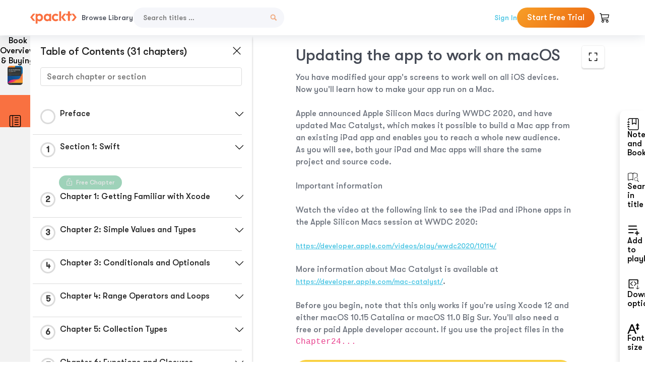

--- FILE ---
content_type: text/html; charset=UTF-8
request_url: https://subscription.packtpub.com/book/mobile/9781800209749/25/ch25lvl1sec49/updating-the-app-to-work-on-macos
body_size: 23947
content:
<link rel="preconnect" href="https://static.packt-cdn.com" crossorigin>


<!DOCTYPE html>
<html lang="en">
<head>
    <meta charset="utf-8">
    <meta name="referrer" content="no-referrer-when-downgrade">
    <meta http-equiv="X-UA-Compatible" content="IE=edge">
    <meta name="viewport" content="width=device-width, initial-scale=1">
    
    <script>
        window.dataLayer = window.dataLayer || [];
        function gtag(){dataLayer.push(arguments);}

        gtag('consent', 'default', {
            'ad_user_data': 'denied',
            'ad_personalization': 'denied',
            'ad_storage': 'denied',
            'analytics_storage': 'denied',
            'region': ["AT", "BE", "BG", "HR", "CY", "CZ", "DK", "EE", "FI", "FR", "DE", "EL", "ES", "HU", "IE", "IS", "IT", "LI", "LV", "LT", "LU", "MT", "NL", "NO", "PL", "PT", "RO", "SK", "SI", "SE", "UK", "US-CA"]
        });
    </script>

    <title>Chapter 22: Getting Started with Apple Silicon Macs | iOS 14 Programming for Beginners</title>
    <meta name="description" content="Chapter 22: Getting Started with Apple Silicon Macs. A chapter from iOS 14 Programming for Beginners by Ahmad Sahar" />
    <link rel="canonical" href="https://subscription.packtpub.com/book/mobile/9781800209749/25/ch25lvl1sec49/updating-the-app-to-work-on-macos" />


    <meta name="robots" content="index,follow" />
    <link rel="preload" as="style" href="https://subscription.packtpub.com/rebuild/build/assets/subs-reader-6n3Hmdld.css" /><link rel="stylesheet" href="https://subscription.packtpub.com/rebuild/build/assets/subs-reader-6n3Hmdld.css" />        <link rel="modulepreload" href="https://subscription.packtpub.com/rebuild/build/assets/app-CykFrol4.js" /><script type="module" src="https://subscription.packtpub.com/rebuild/build/assets/app-CykFrol4.js"></script>
    <link rel="icon" href="/favicon.ico" sizes="48x48" >
<link rel="icon" href="/favicon.svg" sizes="any" type="image/svg+xml">
<link rel="apple-touch-icon" href="/apple-touch-icon.png"/>
    <style>
    @font-face {
        font-family: 'Outfit';
        font-style: normal;
        font-display: swap;
        src: local('Outfit'), url('https://subscription.packtpub.com/rebuild/build/assets/Outfit-VariableFont_wght-B-fmKU8E.woff2') format('woff2');
        font-weight: 100 1000;
    }

    * {
        font-family: 'Outfit', Arial, Helvetica, sans-serif;
        font-optical-sizing: auto;
        font-weight: 400;
        font-style: normal;
    }
</style>
            <style>
    @font-face {
        font-family:Walsheim;
        font-display: swap;
        src: url('https://subscription.packtpub.com/rebuild/build/assets/gt_walsheim_pro_regular-CYPdbqOU.woff2') format("woff2");
    }

    * {
        font-family: 'Walsheim', Arial, Helvetica, sans-serif;
        font-optical-sizing: auto;
        font-weight: 400;
        font-style: normal;
    }
</style>
        <!-- Open Graph Tags  -->
<meta property="og:url" content="https://subscription.packtpub.com/book/mobile/9781800209749/25/ch25lvl1sec49/updating-the-app-to-work-on-macos" />
<meta property="og:site_name" content="Packt" />
<meta property="og:image" content="https://content.packt.com/B16370/cover_image.jpg?version=1764745416" />
<meta property="og:image:secure_url" content="https://content.packt.com/B16370/cover_image.jpg?version=1764745416" />
<meta property="og:title" content="Chapter 22: Getting Started with Apple Silicon Macs | iOS 14 Programming for Beginners" />
<meta property="og:description" content="Chapter 22: Getting Started with Apple Silicon Macs. A chapter from iOS 14 Programming for Beginners by Ahmad Sahar" />

<!-- Twitter Tags  -->
<meta name="twitter:title" content="Chapter 22: Getting Started with Apple Silicon Macs | iOS 14 Programming for Beginners" />
<meta name="twitter:description" content="Chapter 22: Getting Started with Apple Silicon Macs. A chapter from iOS 14 Programming for Beginners by Ahmad Sahar" />
    <!-- Twitter Card  -->
<meta name="twitter:card" content="summary" />
<meta name="twitter:site" content="@PacktPub" />
<meta name="twitter:creator" content="@PacktPub" />

<meta name="twitter:image" content="https://content.packt.com/B16370/cover_image.jpg?version=1764745416" />

            <script>
            window.pageName = "subs-reader";
        </script>
                <script>
            window.packtPubBaseUrl = "https://www.packtpub.com/en-us";
        </script>
        
    <script>
        window.cartItems = [];
    </script>

    
    
    <script async src="https://91519dce225c6867.packtpub.com/gtag/js?id=G-Q4R8G7SJDK"></script>
    <script>
        window.dataLayer = window.dataLayer || [];
        function gtag(){dataLayer.push(arguments);}

        gtag('js', new Date());

        gtag('config', "G-Q4R8G7SJDK", {
            'server_container_url': 'https://91519dce225c6867.packtpub.com',
                    });

        gtag('consent', 'default', {
            'ad_user_data': 'denied',
            'ad_personalization': 'denied',
            'ad_storage': 'denied',
            'analytics_storage': 'denied',
            'region': ["AT", "BE", "BG", "HR", "CY", "CZ", "DK", "EE", "FI", "FR", "DE", "EL", "ES", "HU", "IE", "IS", "IT", "LI", "LV", "LT", "LU", "MT", "NL", "NO", "PL", "PT", "RO", "SK", "SI", "SE", "UK", "US-CA"]
        });

                                gtag('set', 'user_properties', {
                                'user_locale': 'en-us',
                                            });
            
                        gtag('config', 'G-Q4R8G7SJDK', {
                                'page_locale': 'en-us',
                'page_country': 'us',
                                'page_currency': 'USD'
            });
                    
        // Get GA4 session ID and client ID from gtag and send to backend
        (function() {
            const measurementId = "G-Q4R8G7SJDK";
            
            function setGACookies(sessionId, clientId) {
                if (sessionId) {
                    // Store session ID in cookie for backend access (30 minutes expiry - matches GA4 session timeout)
                    document.cookie = 'X-GA-Session-ID=' + encodeURIComponent(sessionId) + '; path=/; max-age=1800; SameSite=Lax';
                }
                
                if (clientId) {
                    // Store client ID in cookie (2 years expiry - matches GA4 client ID lifetime)
                    document.cookie = 'X-GA-Client-ID=' + encodeURIComponent(clientId) + '; path=/; max-age=63072000; SameSite=Lax';
                }
            }

            function getGAAnalyticsData() {
                // Wait for gtag to be ready
                if (typeof gtag === 'undefined') {
                    setTimeout(getGAAnalyticsData, 100);
                    return;
                }

                // Method 1: Try to get session_id and client_id using gtag('get')
                // Note: This may not work in all browsers/configurations, so we have fallbacks
                try {
                    gtag('get', measurementId, 'session_id', function(sessionId) {
                        gtag('get', measurementId, 'client_id', function(clientId) {
                            if (sessionId || clientId) {
                                setGACookies(sessionId, clientId);
                            } else {
                                // Fallback: Parse from _ga cookie
                                parseGACookies();
                            }
                        });
                    });
                } catch (e) {
                    // Fallback: Parse from cookies
                    parseGACookies();
                }
            }

            function parseGACookies() {
                // Fallback: Parse _ga cookie format: GA1.2.XXXXXXXXX.YYYYYYYYY
                // Where XXXXXXX is client ID and YYYYYYYY is session start time
                const gaCookie = document.cookie.split('; ').find(row => row.startsWith('_ga='));
                if (gaCookie) {
                    const gaValue = gaCookie.split('=')[1];
                    const parts = gaValue.split('.');
                    if (parts.length >= 4) {
                        // Client ID is parts[2] + parts[3]
                        const clientId = parts[2] + '.' + parts[3];
                        setGACookies(null, clientId);
                    }
                }

                // Also try _ga_<MEASUREMENT_ID> cookie which has more structured data
                const gaMeasurementCookie = document.cookie.split('; ').find(row => row.startsWith('_ga_' + measurementId.replace('G-', '') + '='));
                if (gaMeasurementCookie) {
                    try {
                        const cookieValue = gaMeasurementCookie.split('=')[1];
                        const decoded = decodeURIComponent(cookieValue);
                        // The cookie format is: GS1.1.<session_id>.<timestamp>
                        const cookieParts = decoded.split('.');
                        if (cookieParts.length >= 4) {
                            const sessionId = cookieParts[2];
                            setGACookies(sessionId, null);
                        }
                    } catch (e) {
                        // Ignore parsing errors
                    }
                }
            }

            // Get analytics data after gtag is initialized
            // Use a longer delay to ensure gtag is fully loaded
            if (document.readyState === 'loading') {
                document.addEventListener('DOMContentLoaded', function() {
                    setTimeout(getGAAnalyticsData, 1500);
                });
            } else {
                setTimeout(getGAAnalyticsData, 1500);
            }

            // Also try to capture session_id from gtag events as a backup
            // This fires when any gtag event is sent
            const originalGtag = window.gtag;
            if (originalGtag) {
                window.gtag = function() {
                    const args = Array.from(arguments);
                    // Check if this is an event that might contain session info
                    if (args[0] === 'event' || args[0] === 'config') {
                        // Try to extract session_id from the event
                        const config = args[2] || {};
                        if (config.session_id) {
                            setGACookies(config.session_id, config.client_id);
                        }
                    }
                    return originalGtag.apply(this, arguments);
                };
            }
        })();
    </script>
</head>

<body>
<div class="float-alert-container"></div>


<noscript>
        <iframe src="https://91519dce225c6867.packtpub.com/ns.html?id=GTM-N8ZG435Z" height="0" width="0" style="display:none;visibility:hidden"></iframe>
    </noscript>
<!-- End Google Tag Manager (noscript) -->
    <header class="header-sticky header full-width-container">
    <a href="https://subscription.packtpub.com" class="navbar-brand">
        <img src="/images/logo-new.svg" alt="Packt Logo" class="logo">
    </a>

    <div class="d-lg-inline navbar-nav desktop">
        <a href="https://subscription.packtpub.com/search" class="nav-link">
            Browse Library
        </a>
    </div>
    <form action="https://subscription.packtpub.com/search"
          class="d-flex form header-search-form desktop">
        <input required="" name="query" placeholder="Search titles …" type="text"
               class="mr-sm-2 form-control form-input" data-sharkid="__0">
        <button type="submit" class="header-search-form-btn">
            <img
    src="https://subscription.packtpub.com/rebuild/build/assets/search-BIeXIed5.svg"
    class="svg-icon icon icon-1"
    
    alt="Search icon"
/>
        </button>
    </form>

    
        <a href="https://www.packtpub.com/login?returnUrl=https://subscription.packtpub.com/book/mobile/9781800209749/25/ch25lvl1sec49/updating-the-app-to-work-on-macos" rel="nofollow"
           class="nav-link auth-btn style-1 ml-auto desktop">
            Sign In
        </a>

                    <a href="https://www.packtpub.com/checkout-subscription/packt-subscription-monthly?freetrial=true" rel="nofollow"
               class="start-free-trial-btn subs-btn subs-btn-primary-gradient subs-btn-rounded desktop">
                Start Free Trial
            </a>
        
    
    <div class="header-searchbar-collapse collapse">
        <form action="https://subscription.packtpub.com/search" class="d-flex form header-search-form">
            <input required="" name="query" placeholder="Search titles …" type="text"
                   class="mr-sm-2 form-control form-input">
            <button type="submit" class="header-search-form-btn">
                <img
    src="https://subscription.packtpub.com/rebuild/build/assets/search-BIeXIed5.svg"
    class="svg-icon icon icon-1"
    
    alt="Search icon"
/>
            </button>
        </form>
    </div>

    <div
        class="nav-row navbar-nav mobile-search-parent device"
        data-toggle="header-searchbar-collapse"
        data-toggle-override="collapse"
        data-toggle-event="click"
        data-add-class-on-outside-click="collapse"
    >
        <img
    src="https://subscription.packtpub.com/rebuild/build/assets/close-BX_BCJyJ.svg"
    class="svg-icon icon switch-icon"
    
    alt="Close icon"
/>
        <img
    src="https://subscription.packtpub.com/rebuild/build/assets/search-BIeXIed5.svg"
    class="svg-icon icon default-icon"
    
    alt="Search icon"
/>
    </div>

    
        <div
            class="cart-btn-parent"
            data-toggle="header-cart-dropdown"
            data-add-class-on-outside-click="d-none"
        >
            <div class="btn-content">
                <img
    src="https://subscription.packtpub.com/rebuild/build/assets/cart-LNtEc-og.svg"
    class="svg-icon icon"
    
    alt="Account"
/>
                            </div>
            <ul class="dropdown-menu dropdown-menu-right header-cart-dropdown d-none">
    <div class="card">
        <div class="card-header">
            <div class="label">My Cart</div>
                    </div>

                    <div class="card-body empty-items">
                <div class="empty-label">Your cart is empty!</div>
            </div>
        
    </div>
</ul>
        </div>

    
    
    <div class="navbar-collapse collapse">
        <a href="https://subscription.packtpub.com/search" class="nav-link">
            Browse Library
        </a>
                    <a href="https://www.packtpub.com/login?returnUrl=https://subscription.packtpub.com/book/mobile/9781800209749/25/ch25lvl1sec49/updating-the-app-to-work-on-macos" rel="nofollow"
               class="style-1 nav-link auth-btn">
                Sign In
            </a>
                            <a href="https://www.packtpub.com/checkout-subscription/packt-subscription-monthly?freetrial=true" rel="nofollow"
                   class="subs-btn subs-btn-primary-gradient subs-btn-rounded start-free-trial-btn">
                    Start Free Trial
                </a>
                        </div>

    <button
        class="navbar-toggler device"
        data-toggle="navbar-collapse"
        data-toggle-override="collapse"
        data-toggle-event="click"
        data-add-class-on-outside-click="collapse"
    >
        <img
    src="https://subscription.packtpub.com/rebuild/build/assets/close-BX_BCJyJ.svg"
    class="svg-icon icon switch-icon"
    
    alt="Close icon"
/>
        <img
    src="https://subscription.packtpub.com/rebuild/build/assets/navbar-menu-DmFh5blr.svg"
    class="svg-icon icon default-icon"
    
    alt="Icon"
/>
    </button>

    <div id="add-to-playlist" class="rebuild-modal  d-none" data-has-errors="">
    <div class="rebuild-modal-content ">
        <div class="rebuild-modal-content-header">
                <h3 class="rebuild-modal-title m-0 add-to-playlist-title">Add to playlist</h3>
    <h3 class="rebuild-modal-title m-0 create-playlist-title d-none">Create a Playlist</h3>
            <img
    src="https://subscription.packtpub.com/rebuild/build/assets/close-BX_BCJyJ.svg"
    class="svg-icon icon icon-4"
    data-modal-close="add-to-playlist"
    alt="Modal Close icon"
/>
       </div>
        <div class="rebuild-modal-content-body scrollbar">
                        <div class="logged-out-message">
            You need to login to use this feature.
        </div>
            </div>
            </div>
</div>
    </header>


    <div class="reader-page">
        <div id="main" class="hidden-sidebar">
            <div class="lhs-tabs-container">
    <ul class="lhs-tabs">
        <li id="tab-overview" data-target="overview" class="lhs-tabs-toggle">
            <span class="inline-tooltip right">Book Overview & Buying</span>
                        <img src="https://content.packt.com/B16370/cover_image.jpg?version=1764745416"
     alt="iOS 14 Programming for Beginners"
     srcset="https://content.packt.com/_/image/xsmall/B16370/cover_image.jpg?version=1764745416 40w, https://content.packt.com/_/image/small/B16370/cover_image.jpg?version=1764745416 60w, https://content.packt.com/_/image/medium/B16370/cover_image.jpg?version=1764745416 80w, https://content.packt.com/_/image/large/B16370/cover_image.jpg?version=1764745416 100w, https://content.packt.com/_/image/xlarge/B16370/cover_image.jpg?version=1764745416 150w, https://content.packt.com/_/image/xxlarge/B16370/cover_image.jpg?version=1764745416 200w, https://content.packt.com/_/image/original/B16370/cover_image.jpg?version=1764745416 810w"
     sizes="30px"
     width="30"
     height="38"
     class="rounded-1"
     loading="lazy"
     fetchpriority="auto"
     onerror="this.onerror=null;this.srcset='';this.src='https://static.packt-cdn.com/assets/images/Packt-iPad-Logos_250x308.png'"
>
        </li>
        <li id="tab-toc" data-target="toc" class="lhs-tabs-toggle">
            <span class="inline-tooltip right">Table Of Contents</span>
            <img
    src="https://subscription.packtpub.com/rebuild/build/assets/new-toc-BUwxm80z.svg"
    class="svg-icon icon icon-4"
    
    alt="Toc"
/>
        </li>
            </ul>
    <div class="lhs-tabs-content">
        <section class="overview-panel lhs-tabs-panel">
    <div class="overview scroll-area" data-simplebar>
        <div class="overview-header desktop">
            <div class="overview-header__img-container">
                                <img src="https://content.packt.com/B16370/cover_image.jpg?version=1764745416"
     alt="iOS 14 Programming for Beginners"
     srcset="https://content.packt.com/_/image/xsmall/B16370/cover_image.jpg?version=1764745416 40w, https://content.packt.com/_/image/small/B16370/cover_image.jpg?version=1764745416 60w, https://content.packt.com/_/image/medium/B16370/cover_image.jpg?version=1764745416 80w, https://content.packt.com/_/image/large/B16370/cover_image.jpg?version=1764745416 100w, https://content.packt.com/_/image/xlarge/B16370/cover_image.jpg?version=1764745416 150w, https://content.packt.com/_/image/xxlarge/B16370/cover_image.jpg?version=1764745416 200w, https://content.packt.com/_/image/original/B16370/cover_image.jpg?version=1764745416 810w"
     sizes="60px"
     width="60"
     height="74"
     class="rounded-1"
     loading="lazy"
     fetchpriority="auto"
     onerror="this.onerror=null;this.srcset='';this.src='https://static.packt-cdn.com/assets/images/Packt-iPad-Logos_250x308.png'"
>
            </div>
            <div class="overview-header__info-container">
                <div class="title-container">
                    <h4 id="bookTitle" class="title" data-book-title="iOS 14 Programming for Beginners">iOS 14 Programming for Beginners
                                                    - Fifth Edition
                                            </h4>
                                            <h5 class="author">By :
                            <span class="author-names">

                                                                <span>Ahmad Sahar</span>
                                                        </span>
                        </h5>
                    
                </div>
                <div id="customerReviews" class="customer-reviews ">
                    <div>
                        <span class="customer-reviews__heading__rating">
        <div class="vue-star-rating">
            <span class="vue-star-rating-star" style="margin-right: 0px;">
                <svg height="15" width="15"
                    viewBox="0 0 15 15" class="vue-star-rating-star" step="1">
                    <linearGradient id="desktop" x1="0" x2="100%" y1="0" y2="0">
                        <stop offset="82%" stop-color="#ffd055" stop-opacity="1">
                        </stop>
                        <stop offset="82%" stop-color="#d8d8d8" stop-opacity="1">
                        </stop>
                    </linearGradient>
                    <filter id="t8njk" height="130%" width="130%"
                        filterUnits="userSpaceOnUse">
                        <feGaussianBlur stdDeviation="0" result="coloredBlur">
                        </feGaussianBlur>
                        <feMerge>
                            <feMergeNode in="coloredBlur"></feMergeNode>
                            <feMergeNode in="SourceGraphic"></feMergeNode>
                        </feMerge>
                    </filter>
                    <polygon
                        points="6.818181818181818,0.7575757575757576,2.2727272727272725,15,13.636363636363637,5.909090909090909,0,5.909090909090909,11.363636363636363,15"
                        fill="url(#desktop)" stroke="#999" stroke-width="0" stroke-linejoin="miter">
                    </polygon>
                    <polygon
                        points="6.818181818181818,0.7575757575757576,2.2727272727272725,15,13.636363636363637,5.909090909090909,0,5.909090909090909,11.363636363636363,15"
                        fill="url(#desktop)"></polygon>
                </svg>
            </span>
        </div>

    <span class="customer-reviews__heading__rating--text">
        <span class="avarage-text">4.4</span> (<span class="total-count">20</span>)
    </span>
</span>
                    </div>
                </div>
                <div class="overview-header__info-container-buttons">
                                            
                        <div class="overview__buy-button">
    <a
            href="https://www.packtpub.com/product/ios-14-programming-for-beginners/9781800209749"
            target="_blank"
            id="buy-button"
            title="Buy this Book"
    >
        Buy this Book
    </a>
</div>
                                    </div>
            </div>
            <div class="panel__close">
    <img
    src="https://subscription.packtpub.com/rebuild/build/assets/close-BX_BCJyJ.svg"
    class="svg-icon icon icon-3"
    
    alt="close"
/>
</div>
<div class="panel__close white">
    <img
    src="https://subscription.packtpub.com/rebuild/build/assets/close-white-DMS8wjWH.svg"
    class="svg-icon icon icon-3"
    
    alt="close"
/>
</div>
        </div>
        <div class="overview-header mobile">
            <div class="overview-header__info-wrap">
                <div class="title-container-mobile">
                                        <img src="https://content.packt.com/B16370/cover_image.jpg?version=1764745416"
     alt="iOS 14 Programming for Beginners"
     srcset="https://content.packt.com/_/image/xsmall/B16370/cover_image.jpg?version=1764745416 40w, https://content.packt.com/_/image/small/B16370/cover_image.jpg?version=1764745416 60w, https://content.packt.com/_/image/medium/B16370/cover_image.jpg?version=1764745416 80w, https://content.packt.com/_/image/large/B16370/cover_image.jpg?version=1764745416 100w, https://content.packt.com/_/image/xlarge/B16370/cover_image.jpg?version=1764745416 150w, https://content.packt.com/_/image/xxlarge/B16370/cover_image.jpg?version=1764745416 200w, https://content.packt.com/_/image/original/B16370/cover_image.jpg?version=1764745416 810w"
     sizes="60px"
     width="60"
     height="74"
     class="small-book-image"
     loading="lazy"
     fetchpriority="auto"
     onerror="this.onerror=null;this.srcset='';this.src='https://static.packt-cdn.com/assets/images/Packt-iPad-Logos_250x308.png'"
>

                    <div class="flex-column">
                        <h4 class="title">iOS 14 Programming for Beginners</h4>
                        <div id="customerReviews" class="customer-reviews ">
                            <div>
                                <span class="customer-reviews__heading__rating">
        <div class="vue-star-rating">
            <span class="vue-star-rating-star" style="margin-right: 0px;">
                <svg height="15" width="15"
                    viewBox="0 0 15 15" class="vue-star-rating-star" step="1">
                    <linearGradient id="mobile" x1="0" x2="100%" y1="0" y2="0">
                        <stop offset="82%" stop-color="#ffd055" stop-opacity="1">
                        </stop>
                        <stop offset="82%" stop-color="#d8d8d8" stop-opacity="1">
                        </stop>
                    </linearGradient>
                    <filter id="t8njk" height="130%" width="130%"
                        filterUnits="userSpaceOnUse">
                        <feGaussianBlur stdDeviation="0" result="coloredBlur">
                        </feGaussianBlur>
                        <feMerge>
                            <feMergeNode in="coloredBlur"></feMergeNode>
                            <feMergeNode in="SourceGraphic"></feMergeNode>
                        </feMerge>
                    </filter>
                    <polygon
                        points="6.818181818181818,0.7575757575757576,2.2727272727272725,15,13.636363636363637,5.909090909090909,0,5.909090909090909,11.363636363636363,15"
                        fill="url(#mobile)" stroke="#999" stroke-width="0" stroke-linejoin="miter">
                    </polygon>
                    <polygon
                        points="6.818181818181818,0.7575757575757576,2.2727272727272725,15,13.636363636363637,5.909090909090909,0,5.909090909090909,11.363636363636363,15"
                        fill="url(#mobile)"></polygon>
                </svg>
            </span>
        </div>

    <span class="customer-reviews__heading__rating--text">
        <span class="avarage-text">4.4</span> (<span class="total-count">20</span>)
    </span>
</span>

                            </div>
                        </div>

                    </div>
                </div>
                                    <h5 class="author">By: <span class="author-names">
                                                        <span>Ahmad Sahar</span>
                                                </span></h5>
                                <div class="panel__close">
    <svg fill="none" viewBox="0 0 24 24" height="24" width="24" xmlns="http://www.w3.org/2000/svg"
        class="close-btn">
        <path xmlns="http://www.w3.org/2000/svg"
            d="M6.96967 6.96967C7.26256 6.67678 7.73744 6.67678 8.03033 6.96967L12 10.9393L15.9697 6.96967C16.2626 6.67678 16.7374 6.67678 17.0303 6.96967C17.3232 7.26256 17.3232 7.73744 17.0303 8.03033L13.0607 12L17.0303 15.9697C17.3232 16.2626 17.3232 16.7374 17.0303 17.0303C16.7374 17.3232 16.2626 17.3232 15.9697 17.0303L12 13.0607L8.03033 17.0303C7.73744 17.3232 7.26256 17.3232 6.96967 17.0303C6.67678 16.7374 6.67678 16.2626 6.96967 15.9697L10.9393 12L6.96967 8.03033C6.67678 7.73744 6.67678 7.26256 6.96967 6.96967Z"
            fill="#202020"></path>
    </svg>
</div>
            </div>
            <div class="overview-header__info-container-buttons">
                
                                    <div class="overview__buy-button">
    <a
            href="https://www.packtpub.com/product/ios-14-programming-for-beginners/9781800209749"
            target="_blank"
            id="buy-button"
            title="Buy this Book"
    >
        Buy this Book
    </a>
</div>
                            </div>
        </div>
        <div class="overview-content">
            <h4 class="overview-content__title">Overview of this book</h4>
            <div class="contentfull-block">If you&#039;re looking to work and experiment with powerful iOS 14 features such as widgets and App Clips to create your own apps, this iOS programming guide is for you. The book offers a comprehensive introduction for experienced programmers who are new to iOS, taking you through the entire process of learning the Swift language, writing your own apps, and publishing them on the App Store.
Fully updated to cover the new iOS 14 features, along with Xcode 12 and Swift 5.3, this fifth edition of iOS 14 Programming for Beginners starts with an introduction to the Swift programming language and shows you how to accomplish common programming tasks with it. You&#039;ll then start building the user interface (UI) of a complete real-world app using the storyboards feature in the latest version of Xcode and implement the code for views, view controllers, data managers, and other aspects of mobile apps. The book will also help you apply iOS 14 features to existing apps and introduce you to SwiftUI, a new way to build apps for all Apple devices. Finally, you’ll set up testers for your app and understand what you need to do to publish your app on the App Store.
By the end of this book, you&#039;ll not only be well versed in writing and publishing applications, but you’ll also be able to apply your iOS development skills to enhance existing apps.</div>
        </div>
    </div>
</section>
        <section class="toc-panel lhs-tabs-panel">
    <section class="scroll-area" data-simplebar>
        <div class="toc-panel__wrapper">
            <div class="toc-panel__header">
                <div class="toc-panel__header__title">
                    Table of Contents (<span class="chapter-count">31</span> chapters)
                </div>
                <div class="panel__close">
    <img
    src="https://subscription.packtpub.com/rebuild/build/assets/close-BX_BCJyJ.svg"
    class="svg-icon icon icon-3"
    
    alt="close"
/>
</div>
<div class="panel__close white">
    <img
    src="https://subscription.packtpub.com/rebuild/build/assets/close-white-DMS8wjWH.svg"
    class="svg-icon icon icon-3"
    
    alt="close"
/>
</div>
            </div>
            <div class="toc-search">
                <div class="form-group toc-search__form">
                    <input type="email" placeholder="Search chapter or section" class="form-control toc-search__form__input" data-toc-search>
                    <span class="clear-search">
                    <img
    src="https://subscription.packtpub.com/rebuild/build/assets/close-BX_BCJyJ.svg"
    class="svg-icon icon icon-2"
    
    alt="close"
/>
                    </span>
                </div>
            </div>
        </div>
        <div toc-data-auth="" class="toc-panel__contents">
                            <div class="toc-panel__contents__chapter" data-chapter-id="pref">
                                        <div class="toc-panel__contents__chapter__header">
                        <div class="toc-panel__contents__chapter__header__content">
                            <div class="toc-panel__contents__chapter__header__tracker">
                                <div class="circular-progress">
                                    <svg width="30" height="30">
                                        <circle cx="15" cy="15" r="13.5" stroke-width="3" class="progress-background">
                                        </circle>
                                        <circle cx="15" cy="15" r="13.5" stroke-width="3"
                                                stroke-dasharray="84.82300164692441" stroke-dashoffset="84.82300164692441"
                                                class="progress"></circle>
                                        <text x="15" y="15" class="percentage">
                                                                                    </text>
                                    </svg>
                                </div>
                            </div>
                            <div class="toc-panel__contents__chapter__header--title">
                                Preface
                                <div class="toc-panel__contents__chapter__header--title-progress d-none">
                                    <span class="status"></span>
                                    <span class="out-of"></span>
                                    <span class="percentage"></span>
                                </div>
                            </div>
                        </div>
                        <div class="toc-panel__contents__chapter__header__dropdown--icon">
                                                        <img
    src="https://subscription.packtpub.com/rebuild/build/assets/chevron-down-grey-D1AYdVO8.svg"
    class="svg-icon icon icon-3"
    aria-expanded="false" href="#sectionCollapse0" role="button"
    alt="chevron up"
/>
                                                    </div>
                    </div>
                    <div data-target="#sectionCollapse0" aria-expanded="true"
                         class="toc-panel__contents__chapter__section__dropdown ">
                        <div class="toc-panel__contents__chapter__section__dropdown__sections">
                                                            <div
                                    data-section-id="preflvl1sec01"
                                    class="toc-panel__contents__chapter__section__dropdown__sections__title ">
                                    <div class="toc-panel__contents__chapter__section__dropdown__sections__title--progress">
                                        <img
    src="https://subscription.packtpub.com/rebuild/build/assets/check-BpIpel2p.svg"
    class="svg-icon icon check-icon"
    
    alt="Icon"
/>
                                    </div>
                                                                            <a href="https://subscription.packtpub.com/book/mobile/9781800209749/pref/preflvl1sec01/preface">Preface</a>
                                                                    </div>
                                                            <div
                                    data-section-id="preflvl1sec02"
                                    class="toc-panel__contents__chapter__section__dropdown__sections__title ">
                                    <div class="toc-panel__contents__chapter__section__dropdown__sections__title--progress">
                                        <img
    src="https://subscription.packtpub.com/rebuild/build/assets/check-BpIpel2p.svg"
    class="svg-icon icon check-icon"
    
    alt="Icon"
/>
                                    </div>
                                                                            <a href="https://subscription.packtpub.com/book/mobile/9781800209749/pref/preflvl1sec02/who-this-book-is-for">Who this book is for</a>
                                                                    </div>
                                                            <div
                                    data-section-id="preflvl1sec03"
                                    class="toc-panel__contents__chapter__section__dropdown__sections__title ">
                                    <div class="toc-panel__contents__chapter__section__dropdown__sections__title--progress">
                                        <img
    src="https://subscription.packtpub.com/rebuild/build/assets/check-BpIpel2p.svg"
    class="svg-icon icon check-icon"
    
    alt="Icon"
/>
                                    </div>
                                                                            <a href="https://subscription.packtpub.com/book/mobile/9781800209749/pref/preflvl1sec03/what-this-book-covers">What this book covers</a>
                                                                    </div>
                                                            <div
                                    data-section-id="preflvl1sec04"
                                    class="toc-panel__contents__chapter__section__dropdown__sections__title ">
                                    <div class="toc-panel__contents__chapter__section__dropdown__sections__title--progress">
                                        <img
    src="https://subscription.packtpub.com/rebuild/build/assets/check-BpIpel2p.svg"
    class="svg-icon icon check-icon"
    
    alt="Icon"
/>
                                    </div>
                                                                            <a href="https://subscription.packtpub.com/book/mobile/9781800209749/pref/preflvl1sec04/to-get-the-most-out-of-this-book">To get the most out of this book</a>
                                                                    </div>
                                                            <div
                                    data-section-id="preflvl1sec05"
                                    class="toc-panel__contents__chapter__section__dropdown__sections__title ">
                                    <div class="toc-panel__contents__chapter__section__dropdown__sections__title--progress">
                                        <img
    src="https://subscription.packtpub.com/rebuild/build/assets/check-BpIpel2p.svg"
    class="svg-icon icon check-icon"
    
    alt="Icon"
/>
                                    </div>
                                                                            <a href="https://subscription.packtpub.com/book/mobile/9781800209749/pref/preflvl1sec05/download-the-example-code-files">Download the example code files</a>
                                                                    </div>
                                                            <div
                                    data-section-id="preflvl1sec06"
                                    class="toc-panel__contents__chapter__section__dropdown__sections__title ">
                                    <div class="toc-panel__contents__chapter__section__dropdown__sections__title--progress">
                                        <img
    src="https://subscription.packtpub.com/rebuild/build/assets/check-BpIpel2p.svg"
    class="svg-icon icon check-icon"
    
    alt="Icon"
/>
                                    </div>
                                                                            <a href="https://subscription.packtpub.com/book/mobile/9781800209749/pref/preflvl1sec06/code-in-action">Code in Action</a>
                                                                    </div>
                                                            <div
                                    data-section-id="preflvl1sec07"
                                    class="toc-panel__contents__chapter__section__dropdown__sections__title ">
                                    <div class="toc-panel__contents__chapter__section__dropdown__sections__title--progress">
                                        <img
    src="https://subscription.packtpub.com/rebuild/build/assets/check-BpIpel2p.svg"
    class="svg-icon icon check-icon"
    
    alt="Icon"
/>
                                    </div>
                                                                            <a href="https://subscription.packtpub.com/book/mobile/9781800209749/pref/preflvl1sec07/download-the-color-images">Download the color images</a>
                                                                    </div>
                                                            <div
                                    data-section-id="preflvl1sec08"
                                    class="toc-panel__contents__chapter__section__dropdown__sections__title ">
                                    <div class="toc-panel__contents__chapter__section__dropdown__sections__title--progress">
                                        <img
    src="https://subscription.packtpub.com/rebuild/build/assets/check-BpIpel2p.svg"
    class="svg-icon icon check-icon"
    
    alt="Icon"
/>
                                    </div>
                                                                            <a href="https://subscription.packtpub.com/book/mobile/9781800209749/pref/preflvl1sec08/conventions-used">Conventions used</a>
                                                                    </div>
                                                            <div
                                    data-section-id="preflvl1sec09"
                                    class="toc-panel__contents__chapter__section__dropdown__sections__title ">
                                    <div class="toc-panel__contents__chapter__section__dropdown__sections__title--progress">
                                        <img
    src="https://subscription.packtpub.com/rebuild/build/assets/check-BpIpel2p.svg"
    class="svg-icon icon check-icon"
    
    alt="Icon"
/>
                                    </div>
                                                                            <a href="https://subscription.packtpub.com/book/mobile/9781800209749/pref/preflvl1sec09/get-in-touch">Get in touch</a>
                                                                    </div>
                                                            <div
                                    data-section-id="preflvl1sec10"
                                    class="toc-panel__contents__chapter__section__dropdown__sections__title ">
                                    <div class="toc-panel__contents__chapter__section__dropdown__sections__title--progress">
                                        <img
    src="https://subscription.packtpub.com/rebuild/build/assets/check-BpIpel2p.svg"
    class="svg-icon icon check-icon"
    
    alt="Icon"
/>
                                    </div>
                                                                            <a href="https://subscription.packtpub.com/book/mobile/9781800209749/pref/preflvl1sec10/reviews">Reviews</a>
                                                                    </div>
                                                    </div>
                    </div>
                </div>
                            <div class="toc-panel__contents__chapter" data-chapter-id="1">
                                        <div class="toc-panel__contents__chapter__header">
                        <div class="toc-panel__contents__chapter__header__content">
                            <div class="toc-panel__contents__chapter__header__tracker">
                                <div class="circular-progress">
                                    <svg width="30" height="30">
                                        <circle cx="15" cy="15" r="13.5" stroke-width="3" class="progress-background">
                                        </circle>
                                        <circle cx="15" cy="15" r="13.5" stroke-width="3"
                                                stroke-dasharray="84.82300164692441" stroke-dashoffset="84.82300164692441"
                                                class="progress"></circle>
                                        <text x="15" y="15" class="percentage">
                                                                                            1
                                                                                    </text>
                                    </svg>
                                </div>
                            </div>
                            <div class="toc-panel__contents__chapter__header--title">
                                Section 1: Swift
                                <div class="toc-panel__contents__chapter__header--title-progress d-none">
                                    <span class="status"></span>
                                    <span class="out-of"></span>
                                    <span class="percentage"></span>
                                </div>
                            </div>
                        </div>
                        <div class="toc-panel__contents__chapter__header__dropdown--icon">
                                                        <img
    src="https://subscription.packtpub.com/rebuild/build/assets/chevron-down-grey-D1AYdVO8.svg"
    class="svg-icon icon icon-3"
    aria-expanded="false" href="#sectionCollapse1" role="button"
    alt="chevron up"
/>
                                                    </div>
                    </div>
                    <div data-target="#sectionCollapse1" aria-expanded="true"
                         class="toc-panel__contents__chapter__section__dropdown ">
                        <div class="toc-panel__contents__chapter__section__dropdown__sections">
                                                            <div
                                    data-section-id="ch01lvl1sec01"
                                    class="toc-panel__contents__chapter__section__dropdown__sections__title ">
                                    <div class="toc-panel__contents__chapter__section__dropdown__sections__title--progress">
                                        <img
    src="https://subscription.packtpub.com/rebuild/build/assets/check-BpIpel2p.svg"
    class="svg-icon icon check-icon"
    
    alt="Icon"
/>
                                    </div>
                                                                            <a href="https://subscription.packtpub.com/book/mobile/9781800209749/1/ch01lvl1sec01/section-1-swift">Section 1: Swift</a>
                                                                    </div>
                                                    </div>
                    </div>
                </div>
                            <div class="toc-panel__contents__chapter" data-chapter-id="2">
                                            <div class="free-chapter-parent">
                    <span class="free-chapter">
                        <img src="/images/lock-close.svg" class="svg-icon" alt="Lock" />
                        <span class="text">Free Chapter</span>
                    </span>
                        </div>
                                        <div class="toc-panel__contents__chapter__header">
                        <div class="toc-panel__contents__chapter__header__content">
                            <div class="toc-panel__contents__chapter__header__tracker">
                                <div class="circular-progress">
                                    <svg width="30" height="30">
                                        <circle cx="15" cy="15" r="13.5" stroke-width="3" class="progress-background">
                                        </circle>
                                        <circle cx="15" cy="15" r="13.5" stroke-width="3"
                                                stroke-dasharray="84.82300164692441" stroke-dashoffset="84.82300164692441"
                                                class="progress"></circle>
                                        <text x="15" y="15" class="percentage">
                                                                                            2
                                                                                    </text>
                                    </svg>
                                </div>
                            </div>
                            <div class="toc-panel__contents__chapter__header--title">
                                Chapter 1: Getting Familiar with Xcode
                                <div class="toc-panel__contents__chapter__header--title-progress d-none">
                                    <span class="status"></span>
                                    <span class="out-of"></span>
                                    <span class="percentage"></span>
                                </div>
                            </div>
                        </div>
                        <div class="toc-panel__contents__chapter__header__dropdown--icon">
                                                        <img
    src="https://subscription.packtpub.com/rebuild/build/assets/chevron-down-grey-D1AYdVO8.svg"
    class="svg-icon icon icon-3"
    aria-expanded="false" href="#sectionCollapse2" role="button"
    alt="chevron up"
/>
                                                    </div>
                    </div>
                    <div data-target="#sectionCollapse2" aria-expanded="true"
                         class="toc-panel__contents__chapter__section__dropdown ">
                        <div class="toc-panel__contents__chapter__section__dropdown__sections">
                                                            <div
                                    data-section-id="ch02lvl1sec02"
                                    class="toc-panel__contents__chapter__section__dropdown__sections__title ">
                                    <div class="toc-panel__contents__chapter__section__dropdown__sections__title--progress">
                                        <img
    src="https://subscription.packtpub.com/rebuild/build/assets/check-BpIpel2p.svg"
    class="svg-icon icon check-icon"
    
    alt="Icon"
/>
                                    </div>
                                                                            <a href="https://subscription.packtpub.com/book/mobile/9781800209749/2/ch02lvl1sec02/chapter-1-getting-familiar-with-xcode">Chapter 1: Getting Familiar with Xcode</a>
                                                                    </div>
                                                            <div
                                    data-section-id="ch02lvl1sec03"
                                    class="toc-panel__contents__chapter__section__dropdown__sections__title ">
                                    <div class="toc-panel__contents__chapter__section__dropdown__sections__title--progress">
                                        <img
    src="https://subscription.packtpub.com/rebuild/build/assets/check-BpIpel2p.svg"
    class="svg-icon icon check-icon"
    
    alt="Icon"
/>
                                    </div>
                                                                            <a href="https://subscription.packtpub.com/book/mobile/9781800209749/2/ch02lvl1sec03/technical-requirements">Technical requirements</a>
                                                                    </div>
                                                            <div
                                    data-section-id="ch02lvl1sec04"
                                    class="toc-panel__contents__chapter__section__dropdown__sections__title ">
                                    <div class="toc-panel__contents__chapter__section__dropdown__sections__title--progress">
                                        <img
    src="https://subscription.packtpub.com/rebuild/build/assets/check-BpIpel2p.svg"
    class="svg-icon icon check-icon"
    
    alt="Icon"
/>
                                    </div>
                                                                            <a href="https://subscription.packtpub.com/book/mobile/9781800209749/2/ch02lvl1sec04/downloading-and-installing-xcode-from-the-app-store">Downloading and installing Xcode from the App Store</a>
                                                                    </div>
                                                            <div
                                    data-section-id="ch02lvl1sec05"
                                    class="toc-panel__contents__chapter__section__dropdown__sections__title ">
                                    <div class="toc-panel__contents__chapter__section__dropdown__sections__title--progress">
                                        <img
    src="https://subscription.packtpub.com/rebuild/build/assets/check-BpIpel2p.svg"
    class="svg-icon icon check-icon"
    
    alt="Icon"
/>
                                    </div>
                                                                            <a href="https://subscription.packtpub.com/book/mobile/9781800209749/2/ch02lvl1sec05/understanding-the-xcode-user-interface">Understanding the Xcode user interface</a>
                                                                    </div>
                                                            <div
                                    data-section-id="ch02lvl1sec06"
                                    class="toc-panel__contents__chapter__section__dropdown__sections__title ">
                                    <div class="toc-panel__contents__chapter__section__dropdown__sections__title--progress">
                                        <img
    src="https://subscription.packtpub.com/rebuild/build/assets/check-BpIpel2p.svg"
    class="svg-icon icon check-icon"
    
    alt="Icon"
/>
                                    </div>
                                                                            <a href="https://subscription.packtpub.com/book/mobile/9781800209749/2/ch02lvl1sec06/running-the-app-in-the-ios-simulator">Running the app in the iOS simulator</a>
                                                                    </div>
                                                            <div
                                    data-section-id="ch02lvl1sec07"
                                    class="toc-panel__contents__chapter__section__dropdown__sections__title ">
                                    <div class="toc-panel__contents__chapter__section__dropdown__sections__title--progress">
                                        <img
    src="https://subscription.packtpub.com/rebuild/build/assets/check-BpIpel2p.svg"
    class="svg-icon icon check-icon"
    
    alt="Icon"
/>
                                    </div>
                                                                            <a href="https://subscription.packtpub.com/book/mobile/9781800209749/2/ch02lvl1sec07/using-an-ios-device-for-development">Using an iOS device for development</a>
                                                                    </div>
                                                            <div
                                    data-section-id="ch02lvl1sec08"
                                    class="toc-panel__contents__chapter__section__dropdown__sections__title ">
                                    <div class="toc-panel__contents__chapter__section__dropdown__sections__title--progress">
                                        <img
    src="https://subscription.packtpub.com/rebuild/build/assets/check-BpIpel2p.svg"
    class="svg-icon icon check-icon"
    
    alt="Icon"
/>
                                    </div>
                                                                            <a href="https://subscription.packtpub.com/book/mobile/9781800209749/2/ch02lvl1sec08/summary">Summary</a>
                                                                    </div>
                                                    </div>
                    </div>
                </div>
                            <div class="toc-panel__contents__chapter" data-chapter-id="3">
                                        <div class="toc-panel__contents__chapter__header">
                        <div class="toc-panel__contents__chapter__header__content">
                            <div class="toc-panel__contents__chapter__header__tracker">
                                <div class="circular-progress">
                                    <svg width="30" height="30">
                                        <circle cx="15" cy="15" r="13.5" stroke-width="3" class="progress-background">
                                        </circle>
                                        <circle cx="15" cy="15" r="13.5" stroke-width="3"
                                                stroke-dasharray="84.82300164692441" stroke-dashoffset="84.82300164692441"
                                                class="progress"></circle>
                                        <text x="15" y="15" class="percentage">
                                                                                            3
                                                                                    </text>
                                    </svg>
                                </div>
                            </div>
                            <div class="toc-panel__contents__chapter__header--title">
                                Chapter 2: Simple Values and Types
                                <div class="toc-panel__contents__chapter__header--title-progress d-none">
                                    <span class="status"></span>
                                    <span class="out-of"></span>
                                    <span class="percentage"></span>
                                </div>
                            </div>
                        </div>
                        <div class="toc-panel__contents__chapter__header__dropdown--icon">
                                                        <img
    src="https://subscription.packtpub.com/rebuild/build/assets/chevron-down-grey-D1AYdVO8.svg"
    class="svg-icon icon icon-3"
    aria-expanded="false" href="#sectionCollapse3" role="button"
    alt="chevron up"
/>
                                                    </div>
                    </div>
                    <div data-target="#sectionCollapse3" aria-expanded="true"
                         class="toc-panel__contents__chapter__section__dropdown ">
                        <div class="toc-panel__contents__chapter__section__dropdown__sections">
                                                            <div
                                    data-section-id="ch03lvl1sec09"
                                    class="toc-panel__contents__chapter__section__dropdown__sections__title ">
                                    <div class="toc-panel__contents__chapter__section__dropdown__sections__title--progress">
                                        <img
    src="https://subscription.packtpub.com/rebuild/build/assets/check-BpIpel2p.svg"
    class="svg-icon icon check-icon"
    
    alt="Icon"
/>
                                    </div>
                                                                            <a href="https://subscription.packtpub.com/book/mobile/9781800209749/3/ch03lvl1sec09/chapter-2-simple-values-and-types">Chapter 2: Simple Values and Types</a>
                                                                    </div>
                                                            <div
                                    data-section-id="ch03lvl1sec10"
                                    class="toc-panel__contents__chapter__section__dropdown__sections__title ">
                                    <div class="toc-panel__contents__chapter__section__dropdown__sections__title--progress">
                                        <img
    src="https://subscription.packtpub.com/rebuild/build/assets/check-BpIpel2p.svg"
    class="svg-icon icon check-icon"
    
    alt="Icon"
/>
                                    </div>
                                                                            <a href="https://subscription.packtpub.com/book/mobile/9781800209749/3/ch03lvl1sec10/technical-requirements">Technical requirements</a>
                                                                    </div>
                                                            <div
                                    data-section-id="ch03lvl1sec11"
                                    class="toc-panel__contents__chapter__section__dropdown__sections__title ">
                                    <div class="toc-panel__contents__chapter__section__dropdown__sections__title--progress">
                                        <img
    src="https://subscription.packtpub.com/rebuild/build/assets/check-BpIpel2p.svg"
    class="svg-icon icon check-icon"
    
    alt="Icon"
/>
                                    </div>
                                                                            <a href="https://subscription.packtpub.com/book/mobile/9781800209749/3/ch03lvl1sec11/understanding-swift-playgrounds">Understanding Swift Playgrounds</a>
                                                                    </div>
                                                            <div
                                    data-section-id="ch03lvl1sec12"
                                    class="toc-panel__contents__chapter__section__dropdown__sections__title ">
                                    <div class="toc-panel__contents__chapter__section__dropdown__sections__title--progress">
                                        <img
    src="https://subscription.packtpub.com/rebuild/build/assets/check-BpIpel2p.svg"
    class="svg-icon icon check-icon"
    
    alt="Icon"
/>
                                    </div>
                                                                            <a href="https://subscription.packtpub.com/book/mobile/9781800209749/3/ch03lvl1sec12/exploring-data-types">Exploring data types</a>
                                                                    </div>
                                                            <div
                                    data-section-id="ch03lvl1sec13"
                                    class="toc-panel__contents__chapter__section__dropdown__sections__title ">
                                    <div class="toc-panel__contents__chapter__section__dropdown__sections__title--progress">
                                        <img
    src="https://subscription.packtpub.com/rebuild/build/assets/check-BpIpel2p.svg"
    class="svg-icon icon check-icon"
    
    alt="Icon"
/>
                                    </div>
                                                                            <a href="https://subscription.packtpub.com/book/mobile/9781800209749/3/ch03lvl1sec13/exploring-constants-and-variables">Exploring constants and variables</a>
                                                                    </div>
                                                            <div
                                    data-section-id="ch03lvl1sec14"
                                    class="toc-panel__contents__chapter__section__dropdown__sections__title ">
                                    <div class="toc-panel__contents__chapter__section__dropdown__sections__title--progress">
                                        <img
    src="https://subscription.packtpub.com/rebuild/build/assets/check-BpIpel2p.svg"
    class="svg-icon icon check-icon"
    
    alt="Icon"
/>
                                    </div>
                                                                            <a href="https://subscription.packtpub.com/book/mobile/9781800209749/3/ch03lvl1sec14/understanding-type-inference-and-type-safety">Understanding type inference and type safety</a>
                                                                    </div>
                                                            <div
                                    data-section-id="ch03lvl1sec15"
                                    class="toc-panel__contents__chapter__section__dropdown__sections__title ">
                                    <div class="toc-panel__contents__chapter__section__dropdown__sections__title--progress">
                                        <img
    src="https://subscription.packtpub.com/rebuild/build/assets/check-BpIpel2p.svg"
    class="svg-icon icon check-icon"
    
    alt="Icon"
/>
                                    </div>
                                                                            <a href="https://subscription.packtpub.com/book/mobile/9781800209749/3/ch03lvl1sec15/exploring-operators">Exploring operators</a>
                                                                    </div>
                                                            <div
                                    data-section-id="ch03lvl1sec16"
                                    class="toc-panel__contents__chapter__section__dropdown__sections__title ">
                                    <div class="toc-panel__contents__chapter__section__dropdown__sections__title--progress">
                                        <img
    src="https://subscription.packtpub.com/rebuild/build/assets/check-BpIpel2p.svg"
    class="svg-icon icon check-icon"
    
    alt="Icon"
/>
                                    </div>
                                                                            <a href="https://subscription.packtpub.com/book/mobile/9781800209749/3/ch03lvl1sec16/using-the-print-instruction">Using the print() instruction</a>
                                                                    </div>
                                                            <div
                                    data-section-id="ch03lvl1sec17"
                                    class="toc-panel__contents__chapter__section__dropdown__sections__title ">
                                    <div class="toc-panel__contents__chapter__section__dropdown__sections__title--progress">
                                        <img
    src="https://subscription.packtpub.com/rebuild/build/assets/check-BpIpel2p.svg"
    class="svg-icon icon check-icon"
    
    alt="Icon"
/>
                                    </div>
                                                                            <a href="https://subscription.packtpub.com/book/mobile/9781800209749/3/ch03lvl1sec17/summary">Summary</a>
                                                                    </div>
                                                    </div>
                    </div>
                </div>
                            <div class="toc-panel__contents__chapter" data-chapter-id="4">
                                        <div class="toc-panel__contents__chapter__header">
                        <div class="toc-panel__contents__chapter__header__content">
                            <div class="toc-panel__contents__chapter__header__tracker">
                                <div class="circular-progress">
                                    <svg width="30" height="30">
                                        <circle cx="15" cy="15" r="13.5" stroke-width="3" class="progress-background">
                                        </circle>
                                        <circle cx="15" cy="15" r="13.5" stroke-width="3"
                                                stroke-dasharray="84.82300164692441" stroke-dashoffset="84.82300164692441"
                                                class="progress"></circle>
                                        <text x="15" y="15" class="percentage">
                                                                                            4
                                                                                    </text>
                                    </svg>
                                </div>
                            </div>
                            <div class="toc-panel__contents__chapter__header--title">
                                Chapter 3: Conditionals and Optionals
                                <div class="toc-panel__contents__chapter__header--title-progress d-none">
                                    <span class="status"></span>
                                    <span class="out-of"></span>
                                    <span class="percentage"></span>
                                </div>
                            </div>
                        </div>
                        <div class="toc-panel__contents__chapter__header__dropdown--icon">
                                                        <img
    src="https://subscription.packtpub.com/rebuild/build/assets/chevron-down-grey-D1AYdVO8.svg"
    class="svg-icon icon icon-3"
    aria-expanded="false" href="#sectionCollapse4" role="button"
    alt="chevron up"
/>
                                                    </div>
                    </div>
                    <div data-target="#sectionCollapse4" aria-expanded="true"
                         class="toc-panel__contents__chapter__section__dropdown ">
                        <div class="toc-panel__contents__chapter__section__dropdown__sections">
                                                            <div
                                    data-section-id="ch04lvl1sec18"
                                    class="toc-panel__contents__chapter__section__dropdown__sections__title ">
                                    <div class="toc-panel__contents__chapter__section__dropdown__sections__title--progress">
                                        <img
    src="https://subscription.packtpub.com/rebuild/build/assets/check-BpIpel2p.svg"
    class="svg-icon icon check-icon"
    
    alt="Icon"
/>
                                    </div>
                                                                            <a href="https://subscription.packtpub.com/book/mobile/9781800209749/4/ch04lvl1sec18/chapter-3-conditionals-and-optionals">Chapter 3: Conditionals and Optionals</a>
                                                                    </div>
                                                            <div
                                    data-section-id="ch04lvl1sec19"
                                    class="toc-panel__contents__chapter__section__dropdown__sections__title ">
                                    <div class="toc-panel__contents__chapter__section__dropdown__sections__title--progress">
                                        <img
    src="https://subscription.packtpub.com/rebuild/build/assets/check-BpIpel2p.svg"
    class="svg-icon icon check-icon"
    
    alt="Icon"
/>
                                    </div>
                                                                            <a href="https://subscription.packtpub.com/book/mobile/9781800209749/4/ch04lvl1sec19/technical-requirements">Technical requirements</a>
                                                                    </div>
                                                            <div
                                    data-section-id="ch04lvl1sec20"
                                    class="toc-panel__contents__chapter__section__dropdown__sections__title ">
                                    <div class="toc-panel__contents__chapter__section__dropdown__sections__title--progress">
                                        <img
    src="https://subscription.packtpub.com/rebuild/build/assets/check-BpIpel2p.svg"
    class="svg-icon icon check-icon"
    
    alt="Icon"
/>
                                    </div>
                                                                            <a href="https://subscription.packtpub.com/book/mobile/9781800209749/4/ch04lvl1sec20/introducing-conditionals">Introducing conditionals</a>
                                                                    </div>
                                                            <div
                                    data-section-id="ch04lvl1sec21"
                                    class="toc-panel__contents__chapter__section__dropdown__sections__title ">
                                    <div class="toc-panel__contents__chapter__section__dropdown__sections__title--progress">
                                        <img
    src="https://subscription.packtpub.com/rebuild/build/assets/check-BpIpel2p.svg"
    class="svg-icon icon check-icon"
    
    alt="Icon"
/>
                                    </div>
                                                                            <a href="https://subscription.packtpub.com/book/mobile/9781800209749/4/ch04lvl1sec21/introducing-optionals">Introducing optionals</a>
                                                                    </div>
                                                            <div
                                    data-section-id="ch04lvl1sec22"
                                    class="toc-panel__contents__chapter__section__dropdown__sections__title ">
                                    <div class="toc-panel__contents__chapter__section__dropdown__sections__title--progress">
                                        <img
    src="https://subscription.packtpub.com/rebuild/build/assets/check-BpIpel2p.svg"
    class="svg-icon icon check-icon"
    
    alt="Icon"
/>
                                    </div>
                                                                            <a href="https://subscription.packtpub.com/book/mobile/9781800209749/4/ch04lvl1sec22/summary">Summary</a>
                                                                    </div>
                                                    </div>
                    </div>
                </div>
                            <div class="toc-panel__contents__chapter" data-chapter-id="5">
                                        <div class="toc-panel__contents__chapter__header">
                        <div class="toc-panel__contents__chapter__header__content">
                            <div class="toc-panel__contents__chapter__header__tracker">
                                <div class="circular-progress">
                                    <svg width="30" height="30">
                                        <circle cx="15" cy="15" r="13.5" stroke-width="3" class="progress-background">
                                        </circle>
                                        <circle cx="15" cy="15" r="13.5" stroke-width="3"
                                                stroke-dasharray="84.82300164692441" stroke-dashoffset="84.82300164692441"
                                                class="progress"></circle>
                                        <text x="15" y="15" class="percentage">
                                                                                            5
                                                                                    </text>
                                    </svg>
                                </div>
                            </div>
                            <div class="toc-panel__contents__chapter__header--title">
                                Chapter 4: Range Operators and Loops
                                <div class="toc-panel__contents__chapter__header--title-progress d-none">
                                    <span class="status"></span>
                                    <span class="out-of"></span>
                                    <span class="percentage"></span>
                                </div>
                            </div>
                        </div>
                        <div class="toc-panel__contents__chapter__header__dropdown--icon">
                                                        <img
    src="https://subscription.packtpub.com/rebuild/build/assets/chevron-down-grey-D1AYdVO8.svg"
    class="svg-icon icon icon-3"
    aria-expanded="false" href="#sectionCollapse5" role="button"
    alt="chevron up"
/>
                                                    </div>
                    </div>
                    <div data-target="#sectionCollapse5" aria-expanded="true"
                         class="toc-panel__contents__chapter__section__dropdown ">
                        <div class="toc-panel__contents__chapter__section__dropdown__sections">
                                                            <div
                                    data-section-id="ch05lvl1sec23"
                                    class="toc-panel__contents__chapter__section__dropdown__sections__title ">
                                    <div class="toc-panel__contents__chapter__section__dropdown__sections__title--progress">
                                        <img
    src="https://subscription.packtpub.com/rebuild/build/assets/check-BpIpel2p.svg"
    class="svg-icon icon check-icon"
    
    alt="Icon"
/>
                                    </div>
                                                                            <a href="https://subscription.packtpub.com/book/mobile/9781800209749/5/ch05lvl1sec23/chapter-4-range-operators-and-loops">Chapter 4: Range Operators and Loops</a>
                                                                    </div>
                                                            <div
                                    data-section-id="ch05lvl1sec24"
                                    class="toc-panel__contents__chapter__section__dropdown__sections__title ">
                                    <div class="toc-panel__contents__chapter__section__dropdown__sections__title--progress">
                                        <img
    src="https://subscription.packtpub.com/rebuild/build/assets/check-BpIpel2p.svg"
    class="svg-icon icon check-icon"
    
    alt="Icon"
/>
                                    </div>
                                                                            <a href="https://subscription.packtpub.com/book/mobile/9781800209749/5/ch05lvl1sec24/technical-requirements">Technical requirements</a>
                                                                    </div>
                                                            <div
                                    data-section-id="ch05lvl1sec25"
                                    class="toc-panel__contents__chapter__section__dropdown__sections__title ">
                                    <div class="toc-panel__contents__chapter__section__dropdown__sections__title--progress">
                                        <img
    src="https://subscription.packtpub.com/rebuild/build/assets/check-BpIpel2p.svg"
    class="svg-icon icon check-icon"
    
    alt="Icon"
/>
                                    </div>
                                                                            <a href="https://subscription.packtpub.com/book/mobile/9781800209749/5/ch05lvl1sec25/exploring-range-operators">Exploring range operators</a>
                                                                    </div>
                                                            <div
                                    data-section-id="ch05lvl1sec26"
                                    class="toc-panel__contents__chapter__section__dropdown__sections__title ">
                                    <div class="toc-panel__contents__chapter__section__dropdown__sections__title--progress">
                                        <img
    src="https://subscription.packtpub.com/rebuild/build/assets/check-BpIpel2p.svg"
    class="svg-icon icon check-icon"
    
    alt="Icon"
/>
                                    </div>
                                                                            <a href="https://subscription.packtpub.com/book/mobile/9781800209749/5/ch05lvl1sec26/exploring-loops">Exploring loops</a>
                                                                    </div>
                                                            <div
                                    data-section-id="ch05lvl1sec27"
                                    class="toc-panel__contents__chapter__section__dropdown__sections__title ">
                                    <div class="toc-panel__contents__chapter__section__dropdown__sections__title--progress">
                                        <img
    src="https://subscription.packtpub.com/rebuild/build/assets/check-BpIpel2p.svg"
    class="svg-icon icon check-icon"
    
    alt="Icon"
/>
                                    </div>
                                                                            <a href="https://subscription.packtpub.com/book/mobile/9781800209749/5/ch05lvl1sec27/summary">Summary</a>
                                                                    </div>
                                                    </div>
                    </div>
                </div>
                            <div class="toc-panel__contents__chapter" data-chapter-id="6">
                                        <div class="toc-panel__contents__chapter__header">
                        <div class="toc-panel__contents__chapter__header__content">
                            <div class="toc-panel__contents__chapter__header__tracker">
                                <div class="circular-progress">
                                    <svg width="30" height="30">
                                        <circle cx="15" cy="15" r="13.5" stroke-width="3" class="progress-background">
                                        </circle>
                                        <circle cx="15" cy="15" r="13.5" stroke-width="3"
                                                stroke-dasharray="84.82300164692441" stroke-dashoffset="84.82300164692441"
                                                class="progress"></circle>
                                        <text x="15" y="15" class="percentage">
                                                                                            6
                                                                                    </text>
                                    </svg>
                                </div>
                            </div>
                            <div class="toc-panel__contents__chapter__header--title">
                                Chapter 5: Collection Types
                                <div class="toc-panel__contents__chapter__header--title-progress d-none">
                                    <span class="status"></span>
                                    <span class="out-of"></span>
                                    <span class="percentage"></span>
                                </div>
                            </div>
                        </div>
                        <div class="toc-panel__contents__chapter__header__dropdown--icon">
                                                        <img
    src="https://subscription.packtpub.com/rebuild/build/assets/chevron-down-grey-D1AYdVO8.svg"
    class="svg-icon icon icon-3"
    aria-expanded="false" href="#sectionCollapse6" role="button"
    alt="chevron up"
/>
                                                    </div>
                    </div>
                    <div data-target="#sectionCollapse6" aria-expanded="true"
                         class="toc-panel__contents__chapter__section__dropdown ">
                        <div class="toc-panel__contents__chapter__section__dropdown__sections">
                                                            <div
                                    data-section-id="ch06lvl1sec28"
                                    class="toc-panel__contents__chapter__section__dropdown__sections__title ">
                                    <div class="toc-panel__contents__chapter__section__dropdown__sections__title--progress">
                                        <img
    src="https://subscription.packtpub.com/rebuild/build/assets/check-BpIpel2p.svg"
    class="svg-icon icon check-icon"
    
    alt="Icon"
/>
                                    </div>
                                                                            <a href="https://subscription.packtpub.com/book/mobile/9781800209749/6/ch06lvl1sec28/chapter-5-collection-types">Chapter 5: Collection Types</a>
                                                                    </div>
                                                            <div
                                    data-section-id="ch06lvl1sec29"
                                    class="toc-panel__contents__chapter__section__dropdown__sections__title ">
                                    <div class="toc-panel__contents__chapter__section__dropdown__sections__title--progress">
                                        <img
    src="https://subscription.packtpub.com/rebuild/build/assets/check-BpIpel2p.svg"
    class="svg-icon icon check-icon"
    
    alt="Icon"
/>
                                    </div>
                                                                            <a href="https://subscription.packtpub.com/book/mobile/9781800209749/6/ch06lvl1sec29/technical-requirements">Technical requirements</a>
                                                                    </div>
                                                            <div
                                    data-section-id="ch06lvl1sec30"
                                    class="toc-panel__contents__chapter__section__dropdown__sections__title ">
                                    <div class="toc-panel__contents__chapter__section__dropdown__sections__title--progress">
                                        <img
    src="https://subscription.packtpub.com/rebuild/build/assets/check-BpIpel2p.svg"
    class="svg-icon icon check-icon"
    
    alt="Icon"
/>
                                    </div>
                                                                            <a href="https://subscription.packtpub.com/book/mobile/9781800209749/6/ch06lvl1sec30/understanding-arrays">Understanding arrays</a>
                                                                    </div>
                                                            <div
                                    data-section-id="ch06lvl1sec31"
                                    class="toc-panel__contents__chapter__section__dropdown__sections__title ">
                                    <div class="toc-panel__contents__chapter__section__dropdown__sections__title--progress">
                                        <img
    src="https://subscription.packtpub.com/rebuild/build/assets/check-BpIpel2p.svg"
    class="svg-icon icon check-icon"
    
    alt="Icon"
/>
                                    </div>
                                                                            <a href="https://subscription.packtpub.com/book/mobile/9781800209749/6/ch06lvl1sec31/understanding-dictionaries">Understanding dictionaries</a>
                                                                    </div>
                                                            <div
                                    data-section-id="ch06lvl1sec32"
                                    class="toc-panel__contents__chapter__section__dropdown__sections__title ">
                                    <div class="toc-panel__contents__chapter__section__dropdown__sections__title--progress">
                                        <img
    src="https://subscription.packtpub.com/rebuild/build/assets/check-BpIpel2p.svg"
    class="svg-icon icon check-icon"
    
    alt="Icon"
/>
                                    </div>
                                                                            <a href="https://subscription.packtpub.com/book/mobile/9781800209749/6/ch06lvl1sec32/understanding-sets">Understanding sets</a>
                                                                    </div>
                                                            <div
                                    data-section-id="ch06lvl1sec33"
                                    class="toc-panel__contents__chapter__section__dropdown__sections__title ">
                                    <div class="toc-panel__contents__chapter__section__dropdown__sections__title--progress">
                                        <img
    src="https://subscription.packtpub.com/rebuild/build/assets/check-BpIpel2p.svg"
    class="svg-icon icon check-icon"
    
    alt="Icon"
/>
                                    </div>
                                                                            <a href="https://subscription.packtpub.com/book/mobile/9781800209749/6/ch06lvl1sec33/summary">Summary</a>
                                                                    </div>
                                                    </div>
                    </div>
                </div>
                            <div class="toc-panel__contents__chapter" data-chapter-id="7">
                                        <div class="toc-panel__contents__chapter__header">
                        <div class="toc-panel__contents__chapter__header__content">
                            <div class="toc-panel__contents__chapter__header__tracker">
                                <div class="circular-progress">
                                    <svg width="30" height="30">
                                        <circle cx="15" cy="15" r="13.5" stroke-width="3" class="progress-background">
                                        </circle>
                                        <circle cx="15" cy="15" r="13.5" stroke-width="3"
                                                stroke-dasharray="84.82300164692441" stroke-dashoffset="84.82300164692441"
                                                class="progress"></circle>
                                        <text x="15" y="15" class="percentage">
                                                                                            7
                                                                                    </text>
                                    </svg>
                                </div>
                            </div>
                            <div class="toc-panel__contents__chapter__header--title">
                                Chapter 6: Functions and Closures
                                <div class="toc-panel__contents__chapter__header--title-progress d-none">
                                    <span class="status"></span>
                                    <span class="out-of"></span>
                                    <span class="percentage"></span>
                                </div>
                            </div>
                        </div>
                        <div class="toc-panel__contents__chapter__header__dropdown--icon">
                                                        <img
    src="https://subscription.packtpub.com/rebuild/build/assets/chevron-down-grey-D1AYdVO8.svg"
    class="svg-icon icon icon-3"
    aria-expanded="false" href="#sectionCollapse7" role="button"
    alt="chevron up"
/>
                                                    </div>
                    </div>
                    <div data-target="#sectionCollapse7" aria-expanded="true"
                         class="toc-panel__contents__chapter__section__dropdown ">
                        <div class="toc-panel__contents__chapter__section__dropdown__sections">
                                                            <div
                                    data-section-id="ch07lvl1sec34"
                                    class="toc-panel__contents__chapter__section__dropdown__sections__title ">
                                    <div class="toc-panel__contents__chapter__section__dropdown__sections__title--progress">
                                        <img
    src="https://subscription.packtpub.com/rebuild/build/assets/check-BpIpel2p.svg"
    class="svg-icon icon check-icon"
    
    alt="Icon"
/>
                                    </div>
                                                                            <a href="https://subscription.packtpub.com/book/mobile/9781800209749/7/ch07lvl1sec34/chapter-6-functions-and-closures">Chapter 6: Functions and Closures</a>
                                                                    </div>
                                                            <div
                                    data-section-id="ch07lvl1sec35"
                                    class="toc-panel__contents__chapter__section__dropdown__sections__title ">
                                    <div class="toc-panel__contents__chapter__section__dropdown__sections__title--progress">
                                        <img
    src="https://subscription.packtpub.com/rebuild/build/assets/check-BpIpel2p.svg"
    class="svg-icon icon check-icon"
    
    alt="Icon"
/>
                                    </div>
                                                                            <a href="https://subscription.packtpub.com/book/mobile/9781800209749/7/ch07lvl1sec35/technical-requirements">Technical requirements</a>
                                                                    </div>
                                                            <div
                                    data-section-id="ch07lvl1sec36"
                                    class="toc-panel__contents__chapter__section__dropdown__sections__title ">
                                    <div class="toc-panel__contents__chapter__section__dropdown__sections__title--progress">
                                        <img
    src="https://subscription.packtpub.com/rebuild/build/assets/check-BpIpel2p.svg"
    class="svg-icon icon check-icon"
    
    alt="Icon"
/>
                                    </div>
                                                                            <a href="https://subscription.packtpub.com/book/mobile/9781800209749/7/ch07lvl1sec36/understanding-functions">Understanding functions</a>
                                                                    </div>
                                                            <div
                                    data-section-id="ch07lvl1sec37"
                                    class="toc-panel__contents__chapter__section__dropdown__sections__title ">
                                    <div class="toc-panel__contents__chapter__section__dropdown__sections__title--progress">
                                        <img
    src="https://subscription.packtpub.com/rebuild/build/assets/check-BpIpel2p.svg"
    class="svg-icon icon check-icon"
    
    alt="Icon"
/>
                                    </div>
                                                                            <a href="https://subscription.packtpub.com/book/mobile/9781800209749/7/ch07lvl1sec37/understanding-closures">Understanding closures</a>
                                                                    </div>
                                                            <div
                                    data-section-id="ch07lvl1sec38"
                                    class="toc-panel__contents__chapter__section__dropdown__sections__title ">
                                    <div class="toc-panel__contents__chapter__section__dropdown__sections__title--progress">
                                        <img
    src="https://subscription.packtpub.com/rebuild/build/assets/check-BpIpel2p.svg"
    class="svg-icon icon check-icon"
    
    alt="Icon"
/>
                                    </div>
                                                                            <a href="https://subscription.packtpub.com/book/mobile/9781800209749/7/ch07lvl1sec38/summary">Summary</a>
                                                                    </div>
                                                    </div>
                    </div>
                </div>
                            <div class="toc-panel__contents__chapter" data-chapter-id="8">
                                        <div class="toc-panel__contents__chapter__header">
                        <div class="toc-panel__contents__chapter__header__content">
                            <div class="toc-panel__contents__chapter__header__tracker">
                                <div class="circular-progress">
                                    <svg width="30" height="30">
                                        <circle cx="15" cy="15" r="13.5" stroke-width="3" class="progress-background">
                                        </circle>
                                        <circle cx="15" cy="15" r="13.5" stroke-width="3"
                                                stroke-dasharray="84.82300164692441" stroke-dashoffset="84.82300164692441"
                                                class="progress"></circle>
                                        <text x="15" y="15" class="percentage">
                                                                                            8
                                                                                    </text>
                                    </svg>
                                </div>
                            </div>
                            <div class="toc-panel__contents__chapter__header--title">
                                Chapter 7: Classes, Structures, and Enumerations
                                <div class="toc-panel__contents__chapter__header--title-progress d-none">
                                    <span class="status"></span>
                                    <span class="out-of"></span>
                                    <span class="percentage"></span>
                                </div>
                            </div>
                        </div>
                        <div class="toc-panel__contents__chapter__header__dropdown--icon">
                                                        <img
    src="https://subscription.packtpub.com/rebuild/build/assets/chevron-down-grey-D1AYdVO8.svg"
    class="svg-icon icon icon-3"
    aria-expanded="false" href="#sectionCollapse8" role="button"
    alt="chevron up"
/>
                                                    </div>
                    </div>
                    <div data-target="#sectionCollapse8" aria-expanded="true"
                         class="toc-panel__contents__chapter__section__dropdown ">
                        <div class="toc-panel__contents__chapter__section__dropdown__sections">
                                                            <div
                                    data-section-id="ch08lvl1sec39"
                                    class="toc-panel__contents__chapter__section__dropdown__sections__title ">
                                    <div class="toc-panel__contents__chapter__section__dropdown__sections__title--progress">
                                        <img
    src="https://subscription.packtpub.com/rebuild/build/assets/check-BpIpel2p.svg"
    class="svg-icon icon check-icon"
    
    alt="Icon"
/>
                                    </div>
                                                                            <a href="https://subscription.packtpub.com/book/mobile/9781800209749/8/ch08lvl1sec39/chapter-7-classes-structures-and-enumerations">Chapter 7: Classes, Structures, and Enumerations</a>
                                                                    </div>
                                                            <div
                                    data-section-id="ch08lvl1sec40"
                                    class="toc-panel__contents__chapter__section__dropdown__sections__title ">
                                    <div class="toc-panel__contents__chapter__section__dropdown__sections__title--progress">
                                        <img
    src="https://subscription.packtpub.com/rebuild/build/assets/check-BpIpel2p.svg"
    class="svg-icon icon check-icon"
    
    alt="Icon"
/>
                                    </div>
                                                                            <a href="https://subscription.packtpub.com/book/mobile/9781800209749/8/ch08lvl1sec40/technical-requirements">Technical requirements</a>
                                                                    </div>
                                                            <div
                                    data-section-id="ch08lvl1sec41"
                                    class="toc-panel__contents__chapter__section__dropdown__sections__title ">
                                    <div class="toc-panel__contents__chapter__section__dropdown__sections__title--progress">
                                        <img
    src="https://subscription.packtpub.com/rebuild/build/assets/check-BpIpel2p.svg"
    class="svg-icon icon check-icon"
    
    alt="Icon"
/>
                                    </div>
                                                                            <a href="https://subscription.packtpub.com/book/mobile/9781800209749/8/ch08lvl1sec41/understanding-classes">Understanding classes</a>
                                                                    </div>
                                                            <div
                                    data-section-id="ch08lvl1sec42"
                                    class="toc-panel__contents__chapter__section__dropdown__sections__title ">
                                    <div class="toc-panel__contents__chapter__section__dropdown__sections__title--progress">
                                        <img
    src="https://subscription.packtpub.com/rebuild/build/assets/check-BpIpel2p.svg"
    class="svg-icon icon check-icon"
    
    alt="Icon"
/>
                                    </div>
                                                                            <a href="https://subscription.packtpub.com/book/mobile/9781800209749/8/ch08lvl1sec42/understanding-structures">Understanding structures</a>
                                                                    </div>
                                                            <div
                                    data-section-id="ch08lvl1sec43"
                                    class="toc-panel__contents__chapter__section__dropdown__sections__title ">
                                    <div class="toc-panel__contents__chapter__section__dropdown__sections__title--progress">
                                        <img
    src="https://subscription.packtpub.com/rebuild/build/assets/check-BpIpel2p.svg"
    class="svg-icon icon check-icon"
    
    alt="Icon"
/>
                                    </div>
                                                                            <a href="https://subscription.packtpub.com/book/mobile/9781800209749/8/ch08lvl1sec43/understanding-enumerations">Understanding enumerations</a>
                                                                    </div>
                                                            <div
                                    data-section-id="ch08lvl1sec44"
                                    class="toc-panel__contents__chapter__section__dropdown__sections__title ">
                                    <div class="toc-panel__contents__chapter__section__dropdown__sections__title--progress">
                                        <img
    src="https://subscription.packtpub.com/rebuild/build/assets/check-BpIpel2p.svg"
    class="svg-icon icon check-icon"
    
    alt="Icon"
/>
                                    </div>
                                                                            <a href="https://subscription.packtpub.com/book/mobile/9781800209749/8/ch08lvl1sec44/summary">Summary</a>
                                                                    </div>
                                                    </div>
                    </div>
                </div>
                            <div class="toc-panel__contents__chapter" data-chapter-id="9">
                                        <div class="toc-panel__contents__chapter__header">
                        <div class="toc-panel__contents__chapter__header__content">
                            <div class="toc-panel__contents__chapter__header__tracker">
                                <div class="circular-progress">
                                    <svg width="30" height="30">
                                        <circle cx="15" cy="15" r="13.5" stroke-width="3" class="progress-background">
                                        </circle>
                                        <circle cx="15" cy="15" r="13.5" stroke-width="3"
                                                stroke-dasharray="84.82300164692441" stroke-dashoffset="84.82300164692441"
                                                class="progress"></circle>
                                        <text x="15" y="15" class="percentage">
                                                                                            9
                                                                                    </text>
                                    </svg>
                                </div>
                            </div>
                            <div class="toc-panel__contents__chapter__header--title">
                                Chapter 8: Protocols, Extensions, and Error Handling
                                <div class="toc-panel__contents__chapter__header--title-progress d-none">
                                    <span class="status"></span>
                                    <span class="out-of"></span>
                                    <span class="percentage"></span>
                                </div>
                            </div>
                        </div>
                        <div class="toc-panel__contents__chapter__header__dropdown--icon">
                                                        <img
    src="https://subscription.packtpub.com/rebuild/build/assets/chevron-down-grey-D1AYdVO8.svg"
    class="svg-icon icon icon-3"
    aria-expanded="false" href="#sectionCollapse9" role="button"
    alt="chevron up"
/>
                                                    </div>
                    </div>
                    <div data-target="#sectionCollapse9" aria-expanded="true"
                         class="toc-panel__contents__chapter__section__dropdown ">
                        <div class="toc-panel__contents__chapter__section__dropdown__sections">
                                                            <div
                                    data-section-id="ch09lvl1sec45"
                                    class="toc-panel__contents__chapter__section__dropdown__sections__title ">
                                    <div class="toc-panel__contents__chapter__section__dropdown__sections__title--progress">
                                        <img
    src="https://subscription.packtpub.com/rebuild/build/assets/check-BpIpel2p.svg"
    class="svg-icon icon check-icon"
    
    alt="Icon"
/>
                                    </div>
                                                                            <a href="https://subscription.packtpub.com/book/mobile/9781800209749/9/ch09lvl1sec45/chapter-8-protocols-extensions-and-error-handling">Chapter 8: Protocols, Extensions, and Error Handling</a>
                                                                    </div>
                                                            <div
                                    data-section-id="ch09lvl1sec46"
                                    class="toc-panel__contents__chapter__section__dropdown__sections__title ">
                                    <div class="toc-panel__contents__chapter__section__dropdown__sections__title--progress">
                                        <img
    src="https://subscription.packtpub.com/rebuild/build/assets/check-BpIpel2p.svg"
    class="svg-icon icon check-icon"
    
    alt="Icon"
/>
                                    </div>
                                                                            <a href="https://subscription.packtpub.com/book/mobile/9781800209749/9/ch09lvl1sec46/technical-requirements">Technical requirements</a>
                                                                    </div>
                                                            <div
                                    data-section-id="ch09lvl1sec47"
                                    class="toc-panel__contents__chapter__section__dropdown__sections__title ">
                                    <div class="toc-panel__contents__chapter__section__dropdown__sections__title--progress">
                                        <img
    src="https://subscription.packtpub.com/rebuild/build/assets/check-BpIpel2p.svg"
    class="svg-icon icon check-icon"
    
    alt="Icon"
/>
                                    </div>
                                                                            <a href="https://subscription.packtpub.com/book/mobile/9781800209749/9/ch09lvl1sec47/understanding-protocols">Understanding protocols</a>
                                                                    </div>
                                                            <div
                                    data-section-id="ch09lvl1sec48"
                                    class="toc-panel__contents__chapter__section__dropdown__sections__title ">
                                    <div class="toc-panel__contents__chapter__section__dropdown__sections__title--progress">
                                        <img
    src="https://subscription.packtpub.com/rebuild/build/assets/check-BpIpel2p.svg"
    class="svg-icon icon check-icon"
    
    alt="Icon"
/>
                                    </div>
                                                                            <a href="https://subscription.packtpub.com/book/mobile/9781800209749/9/ch09lvl1sec48/understanding-extensions">Understanding extensions</a>
                                                                    </div>
                                                            <div
                                    data-section-id="ch09lvl1sec49"
                                    class="toc-panel__contents__chapter__section__dropdown__sections__title ">
                                    <div class="toc-panel__contents__chapter__section__dropdown__sections__title--progress">
                                        <img
    src="https://subscription.packtpub.com/rebuild/build/assets/check-BpIpel2p.svg"
    class="svg-icon icon check-icon"
    
    alt="Icon"
/>
                                    </div>
                                                                            <a href="https://subscription.packtpub.com/book/mobile/9781800209749/9/ch09lvl1sec49/exploring-error-handling">Exploring error handling</a>
                                                                    </div>
                                                            <div
                                    data-section-id="ch09lvl1sec50"
                                    class="toc-panel__contents__chapter__section__dropdown__sections__title ">
                                    <div class="toc-panel__contents__chapter__section__dropdown__sections__title--progress">
                                        <img
    src="https://subscription.packtpub.com/rebuild/build/assets/check-BpIpel2p.svg"
    class="svg-icon icon check-icon"
    
    alt="Icon"
/>
                                    </div>
                                                                            <a href="https://subscription.packtpub.com/book/mobile/9781800209749/9/ch09lvl1sec50/summary">Summary</a>
                                                                    </div>
                                                    </div>
                    </div>
                </div>
                            <div class="toc-panel__contents__chapter" data-chapter-id="10">
                                        <div class="toc-panel__contents__chapter__header">
                        <div class="toc-panel__contents__chapter__header__content">
                            <div class="toc-panel__contents__chapter__header__tracker">
                                <div class="circular-progress">
                                    <svg width="30" height="30">
                                        <circle cx="15" cy="15" r="13.5" stroke-width="3" class="progress-background">
                                        </circle>
                                        <circle cx="15" cy="15" r="13.5" stroke-width="3"
                                                stroke-dasharray="84.82300164692441" stroke-dashoffset="84.82300164692441"
                                                class="progress"></circle>
                                        <text x="15" y="15" class="percentage">
                                                                                            10
                                                                                    </text>
                                    </svg>
                                </div>
                            </div>
                            <div class="toc-panel__contents__chapter__header--title">
                                Section 2:Design
                                <div class="toc-panel__contents__chapter__header--title-progress d-none">
                                    <span class="status"></span>
                                    <span class="out-of"></span>
                                    <span class="percentage"></span>
                                </div>
                            </div>
                        </div>
                        <div class="toc-panel__contents__chapter__header__dropdown--icon">
                                                        <img
    src="https://subscription.packtpub.com/rebuild/build/assets/chevron-down-grey-D1AYdVO8.svg"
    class="svg-icon icon icon-3"
    aria-expanded="false" href="#sectionCollapse10" role="button"
    alt="chevron up"
/>
                                                    </div>
                    </div>
                    <div data-target="#sectionCollapse10" aria-expanded="true"
                         class="toc-panel__contents__chapter__section__dropdown ">
                        <div class="toc-panel__contents__chapter__section__dropdown__sections">
                                                            <div
                                    data-section-id="ch10lvl1sec51"
                                    class="toc-panel__contents__chapter__section__dropdown__sections__title ">
                                    <div class="toc-panel__contents__chapter__section__dropdown__sections__title--progress">
                                        <img
    src="https://subscription.packtpub.com/rebuild/build/assets/check-BpIpel2p.svg"
    class="svg-icon icon check-icon"
    
    alt="Icon"
/>
                                    </div>
                                                                            <a href="https://subscription.packtpub.com/book/mobile/9781800209749/10/ch10lvl1sec51/section-2design">Section 2:Design</a>
                                                                    </div>
                                                    </div>
                    </div>
                </div>
                            <div class="toc-panel__contents__chapter" data-chapter-id="11">
                                        <div class="toc-panel__contents__chapter__header">
                        <div class="toc-panel__contents__chapter__header__content">
                            <div class="toc-panel__contents__chapter__header__tracker">
                                <div class="circular-progress">
                                    <svg width="30" height="30">
                                        <circle cx="15" cy="15" r="13.5" stroke-width="3" class="progress-background">
                                        </circle>
                                        <circle cx="15" cy="15" r="13.5" stroke-width="3"
                                                stroke-dasharray="84.82300164692441" stroke-dashoffset="84.82300164692441"
                                                class="progress"></circle>
                                        <text x="15" y="15" class="percentage">
                                                                                            11
                                                                                    </text>
                                    </svg>
                                </div>
                            </div>
                            <div class="toc-panel__contents__chapter__header--title">
                                Chapter 9: Setting Up the User Interface
                                <div class="toc-panel__contents__chapter__header--title-progress d-none">
                                    <span class="status"></span>
                                    <span class="out-of"></span>
                                    <span class="percentage"></span>
                                </div>
                            </div>
                        </div>
                        <div class="toc-panel__contents__chapter__header__dropdown--icon">
                                                        <img
    src="https://subscription.packtpub.com/rebuild/build/assets/chevron-down-grey-D1AYdVO8.svg"
    class="svg-icon icon icon-3"
    aria-expanded="false" href="#sectionCollapse11" role="button"
    alt="chevron up"
/>
                                                    </div>
                    </div>
                    <div data-target="#sectionCollapse11" aria-expanded="true"
                         class="toc-panel__contents__chapter__section__dropdown ">
                        <div class="toc-panel__contents__chapter__section__dropdown__sections">
                                                            <div
                                    data-section-id="ch11lvl1sec52"
                                    class="toc-panel__contents__chapter__section__dropdown__sections__title ">
                                    <div class="toc-panel__contents__chapter__section__dropdown__sections__title--progress">
                                        <img
    src="https://subscription.packtpub.com/rebuild/build/assets/check-BpIpel2p.svg"
    class="svg-icon icon check-icon"
    
    alt="Icon"
/>
                                    </div>
                                                                            <a href="https://subscription.packtpub.com/book/mobile/9781800209749/11/ch11lvl1sec52/chapter-9-setting-up-the-user-interface">Chapter 9: Setting Up the User Interface</a>
                                                                    </div>
                                                            <div
                                    data-section-id="ch11lvl1sec53"
                                    class="toc-panel__contents__chapter__section__dropdown__sections__title ">
                                    <div class="toc-panel__contents__chapter__section__dropdown__sections__title--progress">
                                        <img
    src="https://subscription.packtpub.com/rebuild/build/assets/check-BpIpel2p.svg"
    class="svg-icon icon check-icon"
    
    alt="Icon"
/>
                                    </div>
                                                                            <a href="https://subscription.packtpub.com/book/mobile/9781800209749/11/ch11lvl1sec53/technical-requirements">Technical requirements</a>
                                                                    </div>
                                                            <div
                                    data-section-id="ch11lvl1sec54"
                                    class="toc-panel__contents__chapter__section__dropdown__sections__title ">
                                    <div class="toc-panel__contents__chapter__section__dropdown__sections__title--progress">
                                        <img
    src="https://subscription.packtpub.com/rebuild/build/assets/check-BpIpel2p.svg"
    class="svg-icon icon check-icon"
    
    alt="Icon"
/>
                                    </div>
                                                                            <a href="https://subscription.packtpub.com/book/mobile/9781800209749/11/ch11lvl1sec54/learning-useful-terms-in-ios-development">Learning useful terms in iOS development</a>
                                                                    </div>
                                                            <div
                                    data-section-id="ch11lvl1sec55"
                                    class="toc-panel__contents__chapter__section__dropdown__sections__title ">
                                    <div class="toc-panel__contents__chapter__section__dropdown__sections__title--progress">
                                        <img
    src="https://subscription.packtpub.com/rebuild/build/assets/check-BpIpel2p.svg"
    class="svg-icon icon check-icon"
    
    alt="Icon"
/>
                                    </div>
                                                                            <a href="https://subscription.packtpub.com/book/mobile/9781800209749/11/ch11lvl1sec55/touring-the-lets-eat-app">Touring the Let's Eat app</a>
                                                                    </div>
                                                            <div
                                    data-section-id="ch11lvl1sec56"
                                    class="toc-panel__contents__chapter__section__dropdown__sections__title ">
                                    <div class="toc-panel__contents__chapter__section__dropdown__sections__title--progress">
                                        <img
    src="https://subscription.packtpub.com/rebuild/build/assets/check-BpIpel2p.svg"
    class="svg-icon icon check-icon"
    
    alt="Icon"
/>
                                    </div>
                                                                            <a href="https://subscription.packtpub.com/book/mobile/9781800209749/11/ch11lvl1sec56/creating-a-new-xcode-project">Creating a new Xcode project</a>
                                                                    </div>
                                                            <div
                                    data-section-id="ch11lvl1sec57"
                                    class="toc-panel__contents__chapter__section__dropdown__sections__title ">
                                    <div class="toc-panel__contents__chapter__section__dropdown__sections__title--progress">
                                        <img
    src="https://subscription.packtpub.com/rebuild/build/assets/check-BpIpel2p.svg"
    class="svg-icon icon check-icon"
    
    alt="Icon"
/>
                                    </div>
                                                                            <a href="https://subscription.packtpub.com/book/mobile/9781800209749/11/ch11lvl1sec57/setting-up-a-tab-bar-controller-scene">Setting up a tab bar controller scene</a>
                                                                    </div>
                                                            <div
                                    data-section-id="ch11lvl1sec58"
                                    class="toc-panel__contents__chapter__section__dropdown__sections__title ">
                                    <div class="toc-panel__contents__chapter__section__dropdown__sections__title--progress">
                                        <img
    src="https://subscription.packtpub.com/rebuild/build/assets/check-BpIpel2p.svg"
    class="svg-icon icon check-icon"
    
    alt="Icon"
/>
                                    </div>
                                                                            <a href="https://subscription.packtpub.com/book/mobile/9781800209749/11/ch11lvl1sec58/setting-up-the-launch-screen">Setting up the Launch screen</a>
                                                                    </div>
                                                            <div
                                    data-section-id="ch11lvl1sec59"
                                    class="toc-panel__contents__chapter__section__dropdown__sections__title ">
                                    <div class="toc-panel__contents__chapter__section__dropdown__sections__title--progress">
                                        <img
    src="https://subscription.packtpub.com/rebuild/build/assets/check-BpIpel2p.svg"
    class="svg-icon icon check-icon"
    
    alt="Icon"
/>
                                    </div>
                                                                            <a href="https://subscription.packtpub.com/book/mobile/9781800209749/11/ch11lvl1sec59/summary">Summary</a>
                                                                    </div>
                                                    </div>
                    </div>
                </div>
                            <div class="toc-panel__contents__chapter" data-chapter-id="12">
                                        <div class="toc-panel__contents__chapter__header">
                        <div class="toc-panel__contents__chapter__header__content">
                            <div class="toc-panel__contents__chapter__header__tracker">
                                <div class="circular-progress">
                                    <svg width="30" height="30">
                                        <circle cx="15" cy="15" r="13.5" stroke-width="3" class="progress-background">
                                        </circle>
                                        <circle cx="15" cy="15" r="13.5" stroke-width="3"
                                                stroke-dasharray="84.82300164692441" stroke-dashoffset="84.82300164692441"
                                                class="progress"></circle>
                                        <text x="15" y="15" class="percentage">
                                                                                            12
                                                                                    </text>
                                    </svg>
                                </div>
                            </div>
                            <div class="toc-panel__contents__chapter__header--title">
                                Chapter 10: Building Your User Interface
                                <div class="toc-panel__contents__chapter__header--title-progress d-none">
                                    <span class="status"></span>
                                    <span class="out-of"></span>
                                    <span class="percentage"></span>
                                </div>
                            </div>
                        </div>
                        <div class="toc-panel__contents__chapter__header__dropdown--icon">
                                                        <img
    src="https://subscription.packtpub.com/rebuild/build/assets/chevron-down-grey-D1AYdVO8.svg"
    class="svg-icon icon icon-3"
    aria-expanded="false" href="#sectionCollapse12" role="button"
    alt="chevron up"
/>
                                                    </div>
                    </div>
                    <div data-target="#sectionCollapse12" aria-expanded="true"
                         class="toc-panel__contents__chapter__section__dropdown ">
                        <div class="toc-panel__contents__chapter__section__dropdown__sections">
                                                            <div
                                    data-section-id="ch12lvl1sec60"
                                    class="toc-panel__contents__chapter__section__dropdown__sections__title ">
                                    <div class="toc-panel__contents__chapter__section__dropdown__sections__title--progress">
                                        <img
    src="https://subscription.packtpub.com/rebuild/build/assets/check-BpIpel2p.svg"
    class="svg-icon icon check-icon"
    
    alt="Icon"
/>
                                    </div>
                                                                            <a href="https://subscription.packtpub.com/book/mobile/9781800209749/12/ch12lvl1sec60/chapter-10-building-your-user-interface">Chapter 10: Building Your User Interface</a>
                                                                    </div>
                                                            <div
                                    data-section-id="ch12lvl1sec61"
                                    class="toc-panel__contents__chapter__section__dropdown__sections__title ">
                                    <div class="toc-panel__contents__chapter__section__dropdown__sections__title--progress">
                                        <img
    src="https://subscription.packtpub.com/rebuild/build/assets/check-BpIpel2p.svg"
    class="svg-icon icon check-icon"
    
    alt="Icon"
/>
                                    </div>
                                                                            <a href="https://subscription.packtpub.com/book/mobile/9781800209749/12/ch12lvl1sec61/adding-a-collection-view-to-the-explore-screen">Adding a collection view to the Explore screen</a>
                                                                    </div>
                                                            <div
                                    data-section-id="ch12lvl1sec62"
                                    class="toc-panel__contents__chapter__section__dropdown__sections__title ">
                                    <div class="toc-panel__contents__chapter__section__dropdown__sections__title--progress">
                                        <img
    src="https://subscription.packtpub.com/rebuild/build/assets/check-BpIpel2p.svg"
    class="svg-icon icon check-icon"
    
    alt="Icon"
/>
                                    </div>
                                                                            <a href="https://subscription.packtpub.com/book/mobile/9781800209749/12/ch12lvl1sec62/connecting-storyboard-elements-to-outlets-in-a-view-controller">Connecting storyboard elements to outlets in a view controller</a>
                                                                    </div>
                                                            <div
                                    data-section-id="ch12lvl1sec63"
                                    class="toc-panel__contents__chapter__section__dropdown__sections__title ">
                                    <div class="toc-panel__contents__chapter__section__dropdown__sections__title--progress">
                                        <img
    src="https://subscription.packtpub.com/rebuild/build/assets/check-BpIpel2p.svg"
    class="svg-icon icon check-icon"
    
    alt="Icon"
/>
                                    </div>
                                                                            <a href="https://subscription.packtpub.com/book/mobile/9781800209749/12/ch12lvl1sec63/configuring-data-source-methods-for-the-collection-view">Configuring data source methods for the collection view</a>
                                                                    </div>
                                                            <div
                                    data-section-id="ch12lvl1sec64"
                                    class="toc-panel__contents__chapter__section__dropdown__sections__title ">
                                    <div class="toc-panel__contents__chapter__section__dropdown__sections__title--progress">
                                        <img
    src="https://subscription.packtpub.com/rebuild/build/assets/check-BpIpel2p.svg"
    class="svg-icon icon check-icon"
    
    alt="Icon"
/>
                                    </div>
                                                                            <a href="https://subscription.packtpub.com/book/mobile/9781800209749/12/ch12lvl1sec64/adding-a-section-header-to-the-collection-view">Adding a section header to the collection view</a>
                                                                    </div>
                                                            <div
                                    data-section-id="ch12lvl1sec65"
                                    class="toc-panel__contents__chapter__section__dropdown__sections__title ">
                                    <div class="toc-panel__contents__chapter__section__dropdown__sections__title--progress">
                                        <img
    src="https://subscription.packtpub.com/rebuild/build/assets/check-BpIpel2p.svg"
    class="svg-icon icon check-icon"
    
    alt="Icon"
/>
                                    </div>
                                                                            <a href="https://subscription.packtpub.com/book/mobile/9781800209749/12/ch12lvl1sec65/configuring-storyboard-element-sizes">Configuring storyboard element sizes</a>
                                                                    </div>
                                                            <div
                                    data-section-id="ch12lvl1sec66"
                                    class="toc-panel__contents__chapter__section__dropdown__sections__title ">
                                    <div class="toc-panel__contents__chapter__section__dropdown__sections__title--progress">
                                        <img
    src="https://subscription.packtpub.com/rebuild/build/assets/check-BpIpel2p.svg"
    class="svg-icon icon check-icon"
    
    alt="Icon"
/>
                                    </div>
                                                                            <a href="https://subscription.packtpub.com/book/mobile/9781800209749/12/ch12lvl1sec66/presenting-a-view-modally">Presenting a view modally</a>
                                                                    </div>
                                                            <div
                                    data-section-id="ch12lvl1sec67"
                                    class="toc-panel__contents__chapter__section__dropdown__sections__title ">
                                    <div class="toc-panel__contents__chapter__section__dropdown__sections__title--progress">
                                        <img
    src="https://subscription.packtpub.com/rebuild/build/assets/check-BpIpel2p.svg"
    class="svg-icon icon check-icon"
    
    alt="Icon"
/>
                                    </div>
                                                                            <a href="https://subscription.packtpub.com/book/mobile/9781800209749/12/ch12lvl1sec67/summary">Summary</a>
                                                                    </div>
                                                    </div>
                    </div>
                </div>
                            <div class="toc-panel__contents__chapter" data-chapter-id="13">
                                        <div class="toc-panel__contents__chapter__header">
                        <div class="toc-panel__contents__chapter__header__content">
                            <div class="toc-panel__contents__chapter__header__tracker">
                                <div class="circular-progress">
                                    <svg width="30" height="30">
                                        <circle cx="15" cy="15" r="13.5" stroke-width="3" class="progress-background">
                                        </circle>
                                        <circle cx="15" cy="15" r="13.5" stroke-width="3"
                                                stroke-dasharray="84.82300164692441" stroke-dashoffset="84.82300164692441"
                                                class="progress"></circle>
                                        <text x="15" y="15" class="percentage">
                                                                                            13
                                                                                    </text>
                                    </svg>
                                </div>
                            </div>
                            <div class="toc-panel__contents__chapter__header--title">
                                Chapter 11: Finishing Up Your User Interface
                                <div class="toc-panel__contents__chapter__header--title-progress d-none">
                                    <span class="status"></span>
                                    <span class="out-of"></span>
                                    <span class="percentage"></span>
                                </div>
                            </div>
                        </div>
                        <div class="toc-panel__contents__chapter__header__dropdown--icon">
                                                        <img
    src="https://subscription.packtpub.com/rebuild/build/assets/chevron-down-grey-D1AYdVO8.svg"
    class="svg-icon icon icon-3"
    aria-expanded="false" href="#sectionCollapse13" role="button"
    alt="chevron up"
/>
                                                    </div>
                    </div>
                    <div data-target="#sectionCollapse13" aria-expanded="true"
                         class="toc-panel__contents__chapter__section__dropdown ">
                        <div class="toc-panel__contents__chapter__section__dropdown__sections">
                                                            <div
                                    data-section-id="ch13lvl1sec68"
                                    class="toc-panel__contents__chapter__section__dropdown__sections__title ">
                                    <div class="toc-panel__contents__chapter__section__dropdown__sections__title--progress">
                                        <img
    src="https://subscription.packtpub.com/rebuild/build/assets/check-BpIpel2p.svg"
    class="svg-icon icon check-icon"
    
    alt="Icon"
/>
                                    </div>
                                                                            <a href="https://subscription.packtpub.com/book/mobile/9781800209749/13/ch13lvl1sec68/chapter-11-finishing-up-your-user-interface">Chapter 11: Finishing Up Your User Interface</a>
                                                                    </div>
                                                            <div
                                    data-section-id="ch13lvl1sec69"
                                    class="toc-panel__contents__chapter__section__dropdown__sections__title ">
                                    <div class="toc-panel__contents__chapter__section__dropdown__sections__title--progress">
                                        <img
    src="https://subscription.packtpub.com/rebuild/build/assets/check-BpIpel2p.svg"
    class="svg-icon icon check-icon"
    
    alt="Icon"
/>
                                    </div>
                                                                            <a href="https://subscription.packtpub.com/book/mobile/9781800209749/13/ch13lvl1sec69/technical-requirements">Technical requirements</a>
                                                                    </div>
                                                            <div
                                    data-section-id="ch13lvl1sec70"
                                    class="toc-panel__contents__chapter__section__dropdown__sections__title ">
                                    <div class="toc-panel__contents__chapter__section__dropdown__sections__title--progress">
                                        <img
    src="https://subscription.packtpub.com/rebuild/build/assets/check-BpIpel2p.svg"
    class="svg-icon icon check-icon"
    
    alt="Icon"
/>
                                    </div>
                                                                            <a href="https://subscription.packtpub.com/book/mobile/9781800209749/13/ch13lvl1sec70/adding-a-table-view-to-the-locations-screen">Adding a table view to the Locations screen</a>
                                                                    </div>
                                                            <div
                                    data-section-id="ch13lvl1sec71"
                                    class="toc-panel__contents__chapter__section__dropdown__sections__title ">
                                    <div class="toc-panel__contents__chapter__section__dropdown__sections__title--progress">
                                        <img
    src="https://subscription.packtpub.com/rebuild/build/assets/check-BpIpel2p.svg"
    class="svg-icon icon check-icon"
    
    alt="Icon"
/>
                                    </div>
                                                                            <a href="https://subscription.packtpub.com/book/mobile/9781800209749/13/ch13lvl1sec71/implementing-the-restaurant-list-screen">Implementing the Restaurant List screen</a>
                                                                    </div>
                                                            <div
                                    data-section-id="ch13lvl1sec72"
                                    class="toc-panel__contents__chapter__section__dropdown__sections__title ">
                                    <div class="toc-panel__contents__chapter__section__dropdown__sections__title--progress">
                                        <img
    src="https://subscription.packtpub.com/rebuild/build/assets/check-BpIpel2p.svg"
    class="svg-icon icon check-icon"
    
    alt="Icon"
/>
                                    </div>
                                                                            <a href="https://subscription.packtpub.com/book/mobile/9781800209749/13/ch13lvl1sec72/implementing-the-restaurant-detail-screen">Implementing the Restaurant Detail screen</a>
                                                                    </div>
                                                            <div
                                    data-section-id="ch13lvl1sec73"
                                    class="toc-panel__contents__chapter__section__dropdown__sections__title ">
                                    <div class="toc-panel__contents__chapter__section__dropdown__sections__title--progress">
                                        <img
    src="https://subscription.packtpub.com/rebuild/build/assets/check-BpIpel2p.svg"
    class="svg-icon icon check-icon"
    
    alt="Icon"
/>
                                    </div>
                                                                            <a href="https://subscription.packtpub.com/book/mobile/9781800209749/13/ch13lvl1sec73/implementing-the-map-screen">Implementing the Map screen</a>
                                                                    </div>
                                                            <div
                                    data-section-id="ch13lvl1sec74"
                                    class="toc-panel__contents__chapter__section__dropdown__sections__title ">
                                    <div class="toc-panel__contents__chapter__section__dropdown__sections__title--progress">
                                        <img
    src="https://subscription.packtpub.com/rebuild/build/assets/check-BpIpel2p.svg"
    class="svg-icon icon check-icon"
    
    alt="Icon"
/>
                                    </div>
                                                                            <a href="https://subscription.packtpub.com/book/mobile/9781800209749/13/ch13lvl1sec74/summary">Summary</a>
                                                                    </div>
                                                    </div>
                    </div>
                </div>
                            <div class="toc-panel__contents__chapter" data-chapter-id="14">
                                        <div class="toc-panel__contents__chapter__header">
                        <div class="toc-panel__contents__chapter__header__content">
                            <div class="toc-panel__contents__chapter__header__tracker">
                                <div class="circular-progress">
                                    <svg width="30" height="30">
                                        <circle cx="15" cy="15" r="13.5" stroke-width="3" class="progress-background">
                                        </circle>
                                        <circle cx="15" cy="15" r="13.5" stroke-width="3"
                                                stroke-dasharray="84.82300164692441" stroke-dashoffset="84.82300164692441"
                                                class="progress"></circle>
                                        <text x="15" y="15" class="percentage">
                                                                                            14
                                                                                    </text>
                                    </svg>
                                </div>
                            </div>
                            <div class="toc-panel__contents__chapter__header--title">
                                Chapter 12: Modifying and Configuring Cells
                                <div class="toc-panel__contents__chapter__header--title-progress d-none">
                                    <span class="status"></span>
                                    <span class="out-of"></span>
                                    <span class="percentage"></span>
                                </div>
                            </div>
                        </div>
                        <div class="toc-panel__contents__chapter__header__dropdown--icon">
                                                        <img
    src="https://subscription.packtpub.com/rebuild/build/assets/chevron-down-grey-D1AYdVO8.svg"
    class="svg-icon icon icon-3"
    aria-expanded="false" href="#sectionCollapse14" role="button"
    alt="chevron up"
/>
                                                    </div>
                    </div>
                    <div data-target="#sectionCollapse14" aria-expanded="true"
                         class="toc-panel__contents__chapter__section__dropdown ">
                        <div class="toc-panel__contents__chapter__section__dropdown__sections">
                                                            <div
                                    data-section-id="ch14lvl1sec75"
                                    class="toc-panel__contents__chapter__section__dropdown__sections__title ">
                                    <div class="toc-panel__contents__chapter__section__dropdown__sections__title--progress">
                                        <img
    src="https://subscription.packtpub.com/rebuild/build/assets/check-BpIpel2p.svg"
    class="svg-icon icon check-icon"
    
    alt="Icon"
/>
                                    </div>
                                                                            <a href="https://subscription.packtpub.com/book/mobile/9781800209749/14/ch14lvl1sec75/chapter-12-modifying-and-configuring-cells">Chapter 12: Modifying and Configuring Cells</a>
                                                                    </div>
                                                            <div
                                    data-section-id="ch14lvl1sec76"
                                    class="toc-panel__contents__chapter__section__dropdown__sections__title ">
                                    <div class="toc-panel__contents__chapter__section__dropdown__sections__title--progress">
                                        <img
    src="https://subscription.packtpub.com/rebuild/build/assets/check-BpIpel2p.svg"
    class="svg-icon icon check-icon"
    
    alt="Icon"
/>
                                    </div>
                                                                            <a href="https://subscription.packtpub.com/book/mobile/9781800209749/14/ch14lvl1sec76/technical-requirements">Technical requirements</a>
                                                                    </div>
                                                            <div
                                    data-section-id="ch14lvl1sec77"
                                    class="toc-panel__contents__chapter__section__dropdown__sections__title ">
                                    <div class="toc-panel__contents__chapter__section__dropdown__sections__title--progress">
                                        <img
    src="https://subscription.packtpub.com/rebuild/build/assets/check-BpIpel2p.svg"
    class="svg-icon icon check-icon"
    
    alt="Icon"
/>
                                    </div>
                                                                            <a href="https://subscription.packtpub.com/book/mobile/9781800209749/14/ch14lvl1sec77/modifying-the-explore-screen-section-header">Modifying the Explore screen section header</a>
                                                                    </div>
                                                            <div
                                    data-section-id="ch14lvl1sec78"
                                    class="toc-panel__contents__chapter__section__dropdown__sections__title ">
                                    <div class="toc-panel__contents__chapter__section__dropdown__sections__title--progress">
                                        <img
    src="https://subscription.packtpub.com/rebuild/build/assets/check-BpIpel2p.svg"
    class="svg-icon icon check-icon"
    
    alt="Icon"
/>
                                    </div>
                                                                            <a href="https://subscription.packtpub.com/book/mobile/9781800209749/14/ch14lvl1sec78/modifying-the-explorecell-collection-view-cell">Modifying the exploreCell collection view cell</a>
                                                                    </div>
                                                            <div
                                    data-section-id="ch14lvl1sec79"
                                    class="toc-panel__contents__chapter__section__dropdown__sections__title ">
                                    <div class="toc-panel__contents__chapter__section__dropdown__sections__title--progress">
                                        <img
    src="https://subscription.packtpub.com/rebuild/build/assets/check-BpIpel2p.svg"
    class="svg-icon icon check-icon"
    
    alt="Icon"
/>
                                    </div>
                                                                            <a href="https://subscription.packtpub.com/book/mobile/9781800209749/14/ch14lvl1sec79/modifying-the-restaurantcell-collection-view-cell">Modifying the restaurantCell collection view cell</a>
                                                                    </div>
                                                            <div
                                    data-section-id="ch14lvl1sec80"
                                    class="toc-panel__contents__chapter__section__dropdown__sections__title ">
                                    <div class="toc-panel__contents__chapter__section__dropdown__sections__title--progress">
                                        <img
    src="https://subscription.packtpub.com/rebuild/build/assets/check-BpIpel2p.svg"
    class="svg-icon icon check-icon"
    
    alt="Icon"
/>
                                    </div>
                                                                            <a href="https://subscription.packtpub.com/book/mobile/9781800209749/14/ch14lvl1sec80/configuring-the-locationcell-table-view-cell">Configuring the locationCell table view cell</a>
                                                                    </div>
                                                            <div
                                    data-section-id="ch14lvl1sec81"
                                    class="toc-panel__contents__chapter__section__dropdown__sections__title ">
                                    <div class="toc-panel__contents__chapter__section__dropdown__sections__title--progress">
                                        <img
    src="https://subscription.packtpub.com/rebuild/build/assets/check-BpIpel2p.svg"
    class="svg-icon icon check-icon"
    
    alt="Icon"
/>
                                    </div>
                                                                            <a href="https://subscription.packtpub.com/book/mobile/9781800209749/14/ch14lvl1sec81/summary">Summary</a>
                                                                    </div>
                                                    </div>
                    </div>
                </div>
                            <div class="toc-panel__contents__chapter" data-chapter-id="15">
                                        <div class="toc-panel__contents__chapter__header">
                        <div class="toc-panel__contents__chapter__header__content">
                            <div class="toc-panel__contents__chapter__header__tracker">
                                <div class="circular-progress">
                                    <svg width="30" height="30">
                                        <circle cx="15" cy="15" r="13.5" stroke-width="3" class="progress-background">
                                        </circle>
                                        <circle cx="15" cy="15" r="13.5" stroke-width="3"
                                                stroke-dasharray="84.82300164692441" stroke-dashoffset="84.82300164692441"
                                                class="progress"></circle>
                                        <text x="15" y="15" class="percentage">
                                                                                            15
                                                                                    </text>
                                    </svg>
                                </div>
                            </div>
                            <div class="toc-panel__contents__chapter__header--title">
                                Section 3:Code
                                <div class="toc-panel__contents__chapter__header--title-progress d-none">
                                    <span class="status"></span>
                                    <span class="out-of"></span>
                                    <span class="percentage"></span>
                                </div>
                            </div>
                        </div>
                        <div class="toc-panel__contents__chapter__header__dropdown--icon">
                                                        <img
    src="https://subscription.packtpub.com/rebuild/build/assets/chevron-down-grey-D1AYdVO8.svg"
    class="svg-icon icon icon-3"
    aria-expanded="false" href="#sectionCollapse15" role="button"
    alt="chevron up"
/>
                                                    </div>
                    </div>
                    <div data-target="#sectionCollapse15" aria-expanded="true"
                         class="toc-panel__contents__chapter__section__dropdown ">
                        <div class="toc-panel__contents__chapter__section__dropdown__sections">
                                                            <div
                                    data-section-id="ch15lvl1sec82"
                                    class="toc-panel__contents__chapter__section__dropdown__sections__title ">
                                    <div class="toc-panel__contents__chapter__section__dropdown__sections__title--progress">
                                        <img
    src="https://subscription.packtpub.com/rebuild/build/assets/check-BpIpel2p.svg"
    class="svg-icon icon check-icon"
    
    alt="Icon"
/>
                                    </div>
                                                                            <a href="https://subscription.packtpub.com/book/mobile/9781800209749/15/ch15lvl1sec82/section-3code">Section 3:Code</a>
                                                                    </div>
                                                    </div>
                    </div>
                </div>
                            <div class="toc-panel__contents__chapter" data-chapter-id="16">
                                        <div class="toc-panel__contents__chapter__header">
                        <div class="toc-panel__contents__chapter__header__content">
                            <div class="toc-panel__contents__chapter__header__tracker">
                                <div class="circular-progress">
                                    <svg width="30" height="30">
                                        <circle cx="15" cy="15" r="13.5" stroke-width="3" class="progress-background">
                                        </circle>
                                        <circle cx="15" cy="15" r="13.5" stroke-width="3"
                                                stroke-dasharray="84.82300164692441" stroke-dashoffset="84.82300164692441"
                                                class="progress"></circle>
                                        <text x="15" y="15" class="percentage">
                                                                                            16
                                                                                    </text>
                                    </svg>
                                </div>
                            </div>
                            <div class="toc-panel__contents__chapter__header--title">
                                Chapter 13: Getting Started with MVC and Collection Views
                                <div class="toc-panel__contents__chapter__header--title-progress d-none">
                                    <span class="status"></span>
                                    <span class="out-of"></span>
                                    <span class="percentage"></span>
                                </div>
                            </div>
                        </div>
                        <div class="toc-panel__contents__chapter__header__dropdown--icon">
                                                        <img
    src="https://subscription.packtpub.com/rebuild/build/assets/chevron-down-grey-D1AYdVO8.svg"
    class="svg-icon icon icon-3"
    aria-expanded="false" href="#sectionCollapse16" role="button"
    alt="chevron up"
/>
                                                    </div>
                    </div>
                    <div data-target="#sectionCollapse16" aria-expanded="true"
                         class="toc-panel__contents__chapter__section__dropdown ">
                        <div class="toc-panel__contents__chapter__section__dropdown__sections">
                                                            <div
                                    data-section-id="ch16lvl1sec83"
                                    class="toc-panel__contents__chapter__section__dropdown__sections__title ">
                                    <div class="toc-panel__contents__chapter__section__dropdown__sections__title--progress">
                                        <img
    src="https://subscription.packtpub.com/rebuild/build/assets/check-BpIpel2p.svg"
    class="svg-icon icon check-icon"
    
    alt="Icon"
/>
                                    </div>
                                                                            <a href="https://subscription.packtpub.com/book/mobile/9781800209749/16/ch16lvl1sec83/chapter-13-getting-started-with-mvc-and-collection-views">Chapter 13: Getting Started with MVC and Collection Views</a>
                                                                    </div>
                                                            <div
                                    data-section-id="ch16lvl1sec84"
                                    class="toc-panel__contents__chapter__section__dropdown__sections__title ">
                                    <div class="toc-panel__contents__chapter__section__dropdown__sections__title--progress">
                                        <img
    src="https://subscription.packtpub.com/rebuild/build/assets/check-BpIpel2p.svg"
    class="svg-icon icon check-icon"
    
    alt="Icon"
/>
                                    </div>
                                                                            <a href="https://subscription.packtpub.com/book/mobile/9781800209749/16/ch16lvl1sec84/technical-requirements">Technical requirements</a>
                                                                    </div>
                                                            <div
                                    data-section-id="ch16lvl1sec85"
                                    class="toc-panel__contents__chapter__section__dropdown__sections__title ">
                                    <div class="toc-panel__contents__chapter__section__dropdown__sections__title--progress">
                                        <img
    src="https://subscription.packtpub.com/rebuild/build/assets/check-BpIpel2p.svg"
    class="svg-icon icon check-icon"
    
    alt="Icon"
/>
                                    </div>
                                                                            <a href="https://subscription.packtpub.com/book/mobile/9781800209749/16/ch16lvl1sec85/understanding-the-model-view-controller-design-pattern">Understanding the Model-View-Controller design pattern</a>
                                                                    </div>
                                                            <div
                                    data-section-id="ch16lvl1sec86"
                                    class="toc-panel__contents__chapter__section__dropdown__sections__title ">
                                    <div class="toc-panel__contents__chapter__section__dropdown__sections__title--progress">
                                        <img
    src="https://subscription.packtpub.com/rebuild/build/assets/check-BpIpel2p.svg"
    class="svg-icon icon check-icon"
    
    alt="Icon"
/>
                                    </div>
                                                                            <a href="https://subscription.packtpub.com/book/mobile/9781800209749/16/ch16lvl1sec86/exploring-controllers-and-classes">Exploring controllers and classes</a>
                                                                    </div>
                                                            <div
                                    data-section-id="ch16lvl1sec87"
                                    class="toc-panel__contents__chapter__section__dropdown__sections__title ">
                                    <div class="toc-panel__contents__chapter__section__dropdown__sections__title--progress">
                                        <img
    src="https://subscription.packtpub.com/rebuild/build/assets/check-BpIpel2p.svg"
    class="svg-icon icon check-icon"
    
    alt="Icon"
/>
                                    </div>
                                                                            <a href="https://subscription.packtpub.com/book/mobile/9781800209749/16/ch16lvl1sec87/summary">Summary</a>
                                                                    </div>
                                                    </div>
                    </div>
                </div>
                            <div class="toc-panel__contents__chapter" data-chapter-id="17">
                                        <div class="toc-panel__contents__chapter__header">
                        <div class="toc-panel__contents__chapter__header__content">
                            <div class="toc-panel__contents__chapter__header__tracker">
                                <div class="circular-progress">
                                    <svg width="30" height="30">
                                        <circle cx="15" cy="15" r="13.5" stroke-width="3" class="progress-background">
                                        </circle>
                                        <circle cx="15" cy="15" r="13.5" stroke-width="3"
                                                stroke-dasharray="84.82300164692441" stroke-dashoffset="84.82300164692441"
                                                class="progress"></circle>
                                        <text x="15" y="15" class="percentage">
                                                                                            17
                                                                                    </text>
                                    </svg>
                                </div>
                            </div>
                            <div class="toc-panel__contents__chapter__header--title">
                                Chapter 14: Getting Data into Collection Views
                                <div class="toc-panel__contents__chapter__header--title-progress d-none">
                                    <span class="status"></span>
                                    <span class="out-of"></span>
                                    <span class="percentage"></span>
                                </div>
                            </div>
                        </div>
                        <div class="toc-panel__contents__chapter__header__dropdown--icon">
                                                        <img
    src="https://subscription.packtpub.com/rebuild/build/assets/chevron-down-grey-D1AYdVO8.svg"
    class="svg-icon icon icon-3"
    aria-expanded="false" href="#sectionCollapse17" role="button"
    alt="chevron up"
/>
                                                    </div>
                    </div>
                    <div data-target="#sectionCollapse17" aria-expanded="true"
                         class="toc-panel__contents__chapter__section__dropdown ">
                        <div class="toc-panel__contents__chapter__section__dropdown__sections">
                                                            <div
                                    data-section-id="ch17lvl1sec88"
                                    class="toc-panel__contents__chapter__section__dropdown__sections__title ">
                                    <div class="toc-panel__contents__chapter__section__dropdown__sections__title--progress">
                                        <img
    src="https://subscription.packtpub.com/rebuild/build/assets/check-BpIpel2p.svg"
    class="svg-icon icon check-icon"
    
    alt="Icon"
/>
                                    </div>
                                                                            <a href="https://subscription.packtpub.com/book/mobile/9781800209749/17/ch17lvl1sec88/chapter-14-getting-data-into-collection-views">Chapter 14: Getting Data into Collection Views</a>
                                                                    </div>
                                                            <div
                                    data-section-id="ch17lvl1sec89"
                                    class="toc-panel__contents__chapter__section__dropdown__sections__title ">
                                    <div class="toc-panel__contents__chapter__section__dropdown__sections__title--progress">
                                        <img
    src="https://subscription.packtpub.com/rebuild/build/assets/check-BpIpel2p.svg"
    class="svg-icon icon check-icon"
    
    alt="Icon"
/>
                                    </div>
                                                                            <a href="https://subscription.packtpub.com/book/mobile/9781800209749/17/ch17lvl1sec89/technical-requirements">Technical requirements</a>
                                                                    </div>
                                                            <div
                                    data-section-id="ch17lvl1sec90"
                                    class="toc-panel__contents__chapter__section__dropdown__sections__title ">
                                    <div class="toc-panel__contents__chapter__section__dropdown__sections__title--progress">
                                        <img
    src="https://subscription.packtpub.com/rebuild/build/assets/check-BpIpel2p.svg"
    class="svg-icon icon check-icon"
    
    alt="Icon"
/>
                                    </div>
                                                                            <a href="https://subscription.packtpub.com/book/mobile/9781800209749/17/ch17lvl1sec90/understanding-model-objects">Understanding model objects</a>
                                                                    </div>
                                                            <div
                                    data-section-id="ch17lvl1sec91"
                                    class="toc-panel__contents__chapter__section__dropdown__sections__title ">
                                    <div class="toc-panel__contents__chapter__section__dropdown__sections__title--progress">
                                        <img
    src="https://subscription.packtpub.com/rebuild/build/assets/check-BpIpel2p.svg"
    class="svg-icon icon check-icon"
    
    alt="Icon"
/>
                                    </div>
                                                                            <a href="https://subscription.packtpub.com/book/mobile/9781800209749/17/ch17lvl1sec91/understanding-plist-files">Understanding .plist files</a>
                                                                    </div>
                                                            <div
                                    data-section-id="ch17lvl1sec92"
                                    class="toc-panel__contents__chapter__section__dropdown__sections__title ">
                                    <div class="toc-panel__contents__chapter__section__dropdown__sections__title--progress">
                                        <img
    src="https://subscription.packtpub.com/rebuild/build/assets/check-BpIpel2p.svg"
    class="svg-icon icon check-icon"
    
    alt="Icon"
/>
                                    </div>
                                                                            <a href="https://subscription.packtpub.com/book/mobile/9781800209749/17/ch17lvl1sec92/creating-a-structure-to-represent-a-cuisine">Creating a structure to represent a cuisine</a>
                                                                    </div>
                                                            <div
                                    data-section-id="ch17lvl1sec93"
                                    class="toc-panel__contents__chapter__section__dropdown__sections__title ">
                                    <div class="toc-panel__contents__chapter__section__dropdown__sections__title--progress">
                                        <img
    src="https://subscription.packtpub.com/rebuild/build/assets/check-BpIpel2p.svg"
    class="svg-icon icon check-icon"
    
    alt="Icon"
/>
                                    </div>
                                                                            <a href="https://subscription.packtpub.com/book/mobile/9781800209749/17/ch17lvl1sec93/implementing-a-data-manager-class-to-read-data-from-a-plist-file">Implementing a data manager class to read data from a .plist file</a>
                                                                    </div>
                                                            <div
                                    data-section-id="ch17lvl1sec94"
                                    class="toc-panel__contents__chapter__section__dropdown__sections__title ">
                                    <div class="toc-panel__contents__chapter__section__dropdown__sections__title--progress">
                                        <img
    src="https://subscription.packtpub.com/rebuild/build/assets/check-BpIpel2p.svg"
    class="svg-icon icon check-icon"
    
    alt="Icon"
/>
                                    </div>
                                                                            <a href="https://subscription.packtpub.com/book/mobile/9781800209749/17/ch17lvl1sec94/displaying-data-in-a-collection-view">Displaying data in a collection view</a>
                                                                    </div>
                                                            <div
                                    data-section-id="ch17lvl1sec95"
                                    class="toc-panel__contents__chapter__section__dropdown__sections__title ">
                                    <div class="toc-panel__contents__chapter__section__dropdown__sections__title--progress">
                                        <img
    src="https://subscription.packtpub.com/rebuild/build/assets/check-BpIpel2p.svg"
    class="svg-icon icon check-icon"
    
    alt="Icon"
/>
                                    </div>
                                                                            <a href="https://subscription.packtpub.com/book/mobile/9781800209749/17/ch17lvl1sec95/summary">Summary</a>
                                                                    </div>
                                                            <div
                                    data-section-id="ch17lvl1sec96"
                                    class="toc-panel__contents__chapter__section__dropdown__sections__title ">
                                    <div class="toc-panel__contents__chapter__section__dropdown__sections__title--progress">
                                        <img
    src="https://subscription.packtpub.com/rebuild/build/assets/check-BpIpel2p.svg"
    class="svg-icon icon check-icon"
    
    alt="Icon"
/>
                                    </div>
                                                                            <a href="https://subscription.packtpub.com/book/mobile/9781800209749/17/ch17lvl1sec96/technical-requirements">Technical requirements</a>
                                                                    </div>
                                                            <div
                                    data-section-id="ch17lvl1sec97"
                                    class="toc-panel__contents__chapter__section__dropdown__sections__title ">
                                    <div class="toc-panel__contents__chapter__section__dropdown__sections__title--progress">
                                        <img
    src="https://subscription.packtpub.com/rebuild/build/assets/check-BpIpel2p.svg"
    class="svg-icon icon check-icon"
    
    alt="Icon"
/>
                                    </div>
                                                                            <a href="https://subscription.packtpub.com/book/mobile/9781800209749/17/ch17lvl1sec97/understanding-table-views">Understanding table views</a>
                                                                    </div>
                                                            <div
                                    data-section-id="ch17lvl1sec98"
                                    class="toc-panel__contents__chapter__section__dropdown__sections__title ">
                                    <div class="toc-panel__contents__chapter__section__dropdown__sections__title--progress">
                                        <img
    src="https://subscription.packtpub.com/rebuild/build/assets/check-BpIpel2p.svg"
    class="svg-icon icon check-icon"
    
    alt="Icon"
/>
                                    </div>
                                                                            <a href="https://subscription.packtpub.com/book/mobile/9781800209749/17/ch17lvl1sec98/creating-the-locationviewcontroller-class">Creating the LocationViewController class</a>
                                                                    </div>
                                                            <div
                                    data-section-id="ch17lvl1sec99"
                                    class="toc-panel__contents__chapter__section__dropdown__sections__title ">
                                    <div class="toc-panel__contents__chapter__section__dropdown__sections__title--progress">
                                        <img
    src="https://subscription.packtpub.com/rebuild/build/assets/check-BpIpel2p.svg"
    class="svg-icon icon check-icon"
    
    alt="Icon"
/>
                                    </div>
                                                                            <a href="https://subscription.packtpub.com/book/mobile/9781800209749/17/ch17lvl1sec99/adding-location-data-for-the-table-view">Adding location data for the table view</a>
                                                                    </div>
                                                            <div
                                    data-section-id="ch17lvl1sec00"
                                    class="toc-panel__contents__chapter__section__dropdown__sections__title ">
                                    <div class="toc-panel__contents__chapter__section__dropdown__sections__title--progress">
                                        <img
    src="https://subscription.packtpub.com/rebuild/build/assets/check-BpIpel2p.svg"
    class="svg-icon icon check-icon"
    
    alt="Icon"
/>
                                    </div>
                                                                            <a href="https://subscription.packtpub.com/book/mobile/9781800209749/17/ch17lvl1sec00/creating-the-locationdatamanager-class">Creating the LocationDataManager class</a>
                                                                    </div>
                                                            <div
                                    data-section-id="ch17lvl1sec01"
                                    class="toc-panel__contents__chapter__section__dropdown__sections__title ">
                                    <div class="toc-panel__contents__chapter__section__dropdown__sections__title--progress">
                                        <img
    src="https://subscription.packtpub.com/rebuild/build/assets/check-BpIpel2p.svg"
    class="svg-icon icon check-icon"
    
    alt="Icon"
/>
                                    </div>
                                                                            <a href="https://subscription.packtpub.com/book/mobile/9781800209749/17/ch17lvl1sec01/summary">Summary</a>
                                                                    </div>
                                                    </div>
                    </div>
                </div>
                            <div class="toc-panel__contents__chapter" data-chapter-id="18">
                                        <div class="toc-panel__contents__chapter__header">
                        <div class="toc-panel__contents__chapter__header__content">
                            <div class="toc-panel__contents__chapter__header__tracker">
                                <div class="circular-progress">
                                    <svg width="30" height="30">
                                        <circle cx="15" cy="15" r="13.5" stroke-width="3" class="progress-background">
                                        </circle>
                                        <circle cx="15" cy="15" r="13.5" stroke-width="3"
                                                stroke-dasharray="84.82300164692441" stroke-dashoffset="84.82300164692441"
                                                class="progress"></circle>
                                        <text x="15" y="15" class="percentage">
                                                                                            18
                                                                                    </text>
                                    </svg>
                                </div>
                            </div>
                            <div class="toc-panel__contents__chapter__header--title">
                                Chapter 16: Getting Started with MapKit
                                <div class="toc-panel__contents__chapter__header--title-progress d-none">
                                    <span class="status"></span>
                                    <span class="out-of"></span>
                                    <span class="percentage"></span>
                                </div>
                            </div>
                        </div>
                        <div class="toc-panel__contents__chapter__header__dropdown--icon">
                                                        <img
    src="https://subscription.packtpub.com/rebuild/build/assets/chevron-down-grey-D1AYdVO8.svg"
    class="svg-icon icon icon-3"
    aria-expanded="false" href="#sectionCollapse18" role="button"
    alt="chevron up"
/>
                                                    </div>
                    </div>
                    <div data-target="#sectionCollapse18" aria-expanded="true"
                         class="toc-panel__contents__chapter__section__dropdown ">
                        <div class="toc-panel__contents__chapter__section__dropdown__sections">
                                                            <div
                                    data-section-id="ch18lvl1sec02"
                                    class="toc-panel__contents__chapter__section__dropdown__sections__title ">
                                    <div class="toc-panel__contents__chapter__section__dropdown__sections__title--progress">
                                        <img
    src="https://subscription.packtpub.com/rebuild/build/assets/check-BpIpel2p.svg"
    class="svg-icon icon check-icon"
    
    alt="Icon"
/>
                                    </div>
                                                                            <a href="https://subscription.packtpub.com/book/mobile/9781800209749/18/ch18lvl1sec02/chapter-16-getting-started-with-mapkit">Chapter 16: Getting Started with MapKit</a>
                                                                    </div>
                                                            <div
                                    data-section-id="ch18lvl1sec03"
                                    class="toc-panel__contents__chapter__section__dropdown__sections__title ">
                                    <div class="toc-panel__contents__chapter__section__dropdown__sections__title--progress">
                                        <img
    src="https://subscription.packtpub.com/rebuild/build/assets/check-BpIpel2p.svg"
    class="svg-icon icon check-icon"
    
    alt="Icon"
/>
                                    </div>
                                                                            <a href="https://subscription.packtpub.com/book/mobile/9781800209749/18/ch18lvl1sec03/technical-requirements">Technical requirements</a>
                                                                    </div>
                                                            <div
                                    data-section-id="ch18lvl1sec04"
                                    class="toc-panel__contents__chapter__section__dropdown__sections__title ">
                                    <div class="toc-panel__contents__chapter__section__dropdown__sections__title--progress">
                                        <img
    src="https://subscription.packtpub.com/rebuild/build/assets/check-BpIpel2p.svg"
    class="svg-icon icon check-icon"
    
    alt="Icon"
/>
                                    </div>
                                                                            <a href="https://subscription.packtpub.com/book/mobile/9781800209749/18/ch18lvl1sec04/understanding-and-creating-annotations">Understanding and creating annotations</a>
                                                                    </div>
                                                            <div
                                    data-section-id="ch18lvl1sec05"
                                    class="toc-panel__contents__chapter__section__dropdown__sections__title ">
                                    <div class="toc-panel__contents__chapter__section__dropdown__sections__title--progress">
                                        <img
    src="https://subscription.packtpub.com/rebuild/build/assets/check-BpIpel2p.svg"
    class="svg-icon icon check-icon"
    
    alt="Icon"
/>
                                    </div>
                                                                            <a href="https://subscription.packtpub.com/book/mobile/9781800209749/18/ch18lvl1sec05/adding-annotations-to-a-map-view">Adding annotations to a map view</a>
                                                                    </div>
                                                            <div
                                    data-section-id="ch18lvl1sec06"
                                    class="toc-panel__contents__chapter__section__dropdown__sections__title ">
                                    <div class="toc-panel__contents__chapter__section__dropdown__sections__title--progress">
                                        <img
    src="https://subscription.packtpub.com/rebuild/build/assets/check-BpIpel2p.svg"
    class="svg-icon icon check-icon"
    
    alt="Icon"
/>
                                    </div>
                                                                            <a href="https://subscription.packtpub.com/book/mobile/9781800209749/18/ch18lvl1sec06/going-from-the-map-screen-to-the-restaurant-detail-screen">Going from the Map screen to the Restaurant Detail screen</a>
                                                                    </div>
                                                            <div
                                    data-section-id="ch18lvl1sec07"
                                    class="toc-panel__contents__chapter__section__dropdown__sections__title ">
                                    <div class="toc-panel__contents__chapter__section__dropdown__sections__title--progress">
                                        <img
    src="https://subscription.packtpub.com/rebuild/build/assets/check-BpIpel2p.svg"
    class="svg-icon icon check-icon"
    
    alt="Icon"
/>
                                    </div>
                                                                            <a href="https://subscription.packtpub.com/book/mobile/9781800209749/18/ch18lvl1sec07/organizing-your-code">Organizing your code</a>
                                                                    </div>
                                                            <div
                                    data-section-id="ch18lvl1sec08"
                                    class="toc-panel__contents__chapter__section__dropdown__sections__title ">
                                    <div class="toc-panel__contents__chapter__section__dropdown__sections__title--progress">
                                        <img
    src="https://subscription.packtpub.com/rebuild/build/assets/check-BpIpel2p.svg"
    class="svg-icon icon check-icon"
    
    alt="Icon"
/>
                                    </div>
                                                                            <a href="https://subscription.packtpub.com/book/mobile/9781800209749/18/ch18lvl1sec08/summary">Summary</a>
                                                                    </div>
                                                    </div>
                    </div>
                </div>
                            <div class="toc-panel__contents__chapter" data-chapter-id="19">
                                        <div class="toc-panel__contents__chapter__header">
                        <div class="toc-panel__contents__chapter__header__content">
                            <div class="toc-panel__contents__chapter__header__tracker">
                                <div class="circular-progress">
                                    <svg width="30" height="30">
                                        <circle cx="15" cy="15" r="13.5" stroke-width="3" class="progress-background">
                                        </circle>
                                        <circle cx="15" cy="15" r="13.5" stroke-width="3"
                                                stroke-dasharray="84.82300164692441" stroke-dashoffset="84.82300164692441"
                                                class="progress"></circle>
                                        <text x="15" y="15" class="percentage">
                                                                                            19
                                                                                    </text>
                                    </svg>
                                </div>
                            </div>
                            <div class="toc-panel__contents__chapter__header--title">
                                Chapter 17: Getting Started with JSON Files
                                <div class="toc-panel__contents__chapter__header--title-progress d-none">
                                    <span class="status"></span>
                                    <span class="out-of"></span>
                                    <span class="percentage"></span>
                                </div>
                            </div>
                        </div>
                        <div class="toc-panel__contents__chapter__header__dropdown--icon">
                                                        <img
    src="https://subscription.packtpub.com/rebuild/build/assets/chevron-down-grey-D1AYdVO8.svg"
    class="svg-icon icon icon-3"
    aria-expanded="false" href="#sectionCollapse19" role="button"
    alt="chevron up"
/>
                                                    </div>
                    </div>
                    <div data-target="#sectionCollapse19" aria-expanded="true"
                         class="toc-panel__contents__chapter__section__dropdown ">
                        <div class="toc-panel__contents__chapter__section__dropdown__sections">
                                                            <div
                                    data-section-id="ch19lvl1sec09"
                                    class="toc-panel__contents__chapter__section__dropdown__sections__title ">
                                    <div class="toc-panel__contents__chapter__section__dropdown__sections__title--progress">
                                        <img
    src="https://subscription.packtpub.com/rebuild/build/assets/check-BpIpel2p.svg"
    class="svg-icon icon check-icon"
    
    alt="Icon"
/>
                                    </div>
                                                                            <a href="https://subscription.packtpub.com/book/mobile/9781800209749/19/ch19lvl1sec09/chapter-17-getting-started-with-json-files">Chapter 17: Getting Started with JSON Files</a>
                                                                    </div>
                                                            <div
                                    data-section-id="ch19lvl1sec10"
                                    class="toc-panel__contents__chapter__section__dropdown__sections__title ">
                                    <div class="toc-panel__contents__chapter__section__dropdown__sections__title--progress">
                                        <img
    src="https://subscription.packtpub.com/rebuild/build/assets/check-BpIpel2p.svg"
    class="svg-icon icon check-icon"
    
    alt="Icon"
/>
                                    </div>
                                                                            <a href="https://subscription.packtpub.com/book/mobile/9781800209749/19/ch19lvl1sec10/technical-requirements">Technical requirements</a>
                                                                    </div>
                                                            <div
                                    data-section-id="ch19lvl1sec11"
                                    class="toc-panel__contents__chapter__section__dropdown__sections__title ">
                                    <div class="toc-panel__contents__chapter__section__dropdown__sections__title--progress">
                                        <img
    src="https://subscription.packtpub.com/rebuild/build/assets/check-BpIpel2p.svg"
    class="svg-icon icon check-icon"
    
    alt="Icon"
/>
                                    </div>
                                                                            <a href="https://subscription.packtpub.com/book/mobile/9781800209749/19/ch19lvl1sec11/getting-data-from-json-files">Getting data from JSON files</a>
                                                                    </div>
                                                            <div
                                    data-section-id="ch19lvl1sec12"
                                    class="toc-panel__contents__chapter__section__dropdown__sections__title ">
                                    <div class="toc-panel__contents__chapter__section__dropdown__sections__title--progress">
                                        <img
    src="https://subscription.packtpub.com/rebuild/build/assets/check-BpIpel2p.svg"
    class="svg-icon icon check-icon"
    
    alt="Icon"
/>
                                    </div>
                                                                            <a href="https://subscription.packtpub.com/book/mobile/9781800209749/19/ch19lvl1sec12/using-data-from-json-files-in-your-app">Using data from JSON files in your app</a>
                                                                    </div>
                                                            <div
                                    data-section-id="ch19lvl1sec13"
                                    class="toc-panel__contents__chapter__section__dropdown__sections__title ">
                                    <div class="toc-panel__contents__chapter__section__dropdown__sections__title--progress">
                                        <img
    src="https://subscription.packtpub.com/rebuild/build/assets/check-BpIpel2p.svg"
    class="svg-icon icon check-icon"
    
    alt="Icon"
/>
                                    </div>
                                                                            <a href="https://subscription.packtpub.com/book/mobile/9781800209749/19/ch19lvl1sec13/summary">Summary</a>
                                                                    </div>
                                                    </div>
                    </div>
                </div>
                            <div class="toc-panel__contents__chapter" data-chapter-id="20">
                                        <div class="toc-panel__contents__chapter__header">
                        <div class="toc-panel__contents__chapter__header__content">
                            <div class="toc-panel__contents__chapter__header__tracker">
                                <div class="circular-progress">
                                    <svg width="30" height="30">
                                        <circle cx="15" cy="15" r="13.5" stroke-width="3" class="progress-background">
                                        </circle>
                                        <circle cx="15" cy="15" r="13.5" stroke-width="3"
                                                stroke-dasharray="84.82300164692441" stroke-dashoffset="84.82300164692441"
                                                class="progress"></circle>
                                        <text x="15" y="15" class="percentage">
                                                                                            20
                                                                                    </text>
                                    </svg>
                                </div>
                            </div>
                            <div class="toc-panel__contents__chapter__header--title">
                                Chapter 18: Displaying Data in a Static Table View
                                <div class="toc-panel__contents__chapter__header--title-progress d-none">
                                    <span class="status"></span>
                                    <span class="out-of"></span>
                                    <span class="percentage"></span>
                                </div>
                            </div>
                        </div>
                        <div class="toc-panel__contents__chapter__header__dropdown--icon">
                                                        <img
    src="https://subscription.packtpub.com/rebuild/build/assets/chevron-down-grey-D1AYdVO8.svg"
    class="svg-icon icon icon-3"
    aria-expanded="false" href="#sectionCollapse20" role="button"
    alt="chevron up"
/>
                                                    </div>
                    </div>
                    <div data-target="#sectionCollapse20" aria-expanded="true"
                         class="toc-panel__contents__chapter__section__dropdown ">
                        <div class="toc-panel__contents__chapter__section__dropdown__sections">
                                                            <div
                                    data-section-id="ch20lvl1sec14"
                                    class="toc-panel__contents__chapter__section__dropdown__sections__title ">
                                    <div class="toc-panel__contents__chapter__section__dropdown__sections__title--progress">
                                        <img
    src="https://subscription.packtpub.com/rebuild/build/assets/check-BpIpel2p.svg"
    class="svg-icon icon check-icon"
    
    alt="Icon"
/>
                                    </div>
                                                                            <a href="https://subscription.packtpub.com/book/mobile/9781800209749/20/ch20lvl1sec14/chapter-18-displaying-data-in-a-static-table-view">Chapter 18: Displaying Data in a Static Table View</a>
                                                                    </div>
                                                            <div
                                    data-section-id="ch20lvl1sec15"
                                    class="toc-panel__contents__chapter__section__dropdown__sections__title ">
                                    <div class="toc-panel__contents__chapter__section__dropdown__sections__title--progress">
                                        <img
    src="https://subscription.packtpub.com/rebuild/build/assets/check-BpIpel2p.svg"
    class="svg-icon icon check-icon"
    
    alt="Icon"
/>
                                    </div>
                                                                            <a href="https://subscription.packtpub.com/book/mobile/9781800209749/20/ch20lvl1sec15/technical-requirements">Technical requirements</a>
                                                                    </div>
                                                            <div
                                    data-section-id="ch20lvl1sec16"
                                    class="toc-panel__contents__chapter__section__dropdown__sections__title ">
                                    <div class="toc-panel__contents__chapter__section__dropdown__sections__title--progress">
                                        <img
    src="https://subscription.packtpub.com/rebuild/build/assets/check-BpIpel2p.svg"
    class="svg-icon icon check-icon"
    
    alt="Icon"
/>
                                    </div>
                                                                            <a href="https://subscription.packtpub.com/book/mobile/9781800209749/20/ch20lvl1sec16/setting-up-outlets-for-the-restaurantdetailviewcontroller-class">Setting up outlets for the RestaurantDetailViewController class</a>
                                                                    </div>
                                                            <div
                                    data-section-id="ch20lvl1sec17"
                                    class="toc-panel__contents__chapter__section__dropdown__sections__title ">
                                    <div class="toc-panel__contents__chapter__section__dropdown__sections__title--progress">
                                        <img
    src="https://subscription.packtpub.com/rebuild/build/assets/check-BpIpel2p.svg"
    class="svg-icon icon check-icon"
    
    alt="Icon"
/>
                                    </div>
                                                                            <a href="https://subscription.packtpub.com/book/mobile/9781800209749/20/ch20lvl1sec17/displaying-data-in-the-static-table-view">Displaying data in the static table view</a>
                                                                    </div>
                                                            <div
                                    data-section-id="ch20lvl1sec18"
                                    class="toc-panel__contents__chapter__section__dropdown__sections__title ">
                                    <div class="toc-panel__contents__chapter__section__dropdown__sections__title--progress">
                                        <img
    src="https://subscription.packtpub.com/rebuild/build/assets/check-BpIpel2p.svg"
    class="svg-icon icon check-icon"
    
    alt="Icon"
/>
                                    </div>
                                                                            <a href="https://subscription.packtpub.com/book/mobile/9781800209749/20/ch20lvl1sec18/passing-data-to-the-restaurantdetailviewcontroller-instance">Passing data to the RestaurantDetailViewController instance</a>
                                                                    </div>
                                                            <div
                                    data-section-id="ch20lvl1sec19"
                                    class="toc-panel__contents__chapter__section__dropdown__sections__title ">
                                    <div class="toc-panel__contents__chapter__section__dropdown__sections__title--progress">
                                        <img
    src="https://subscription.packtpub.com/rebuild/build/assets/check-BpIpel2p.svg"
    class="svg-icon icon check-icon"
    
    alt="Icon"
/>
                                    </div>
                                                                            <a href="https://subscription.packtpub.com/book/mobile/9781800209749/20/ch20lvl1sec19/summary">Summary</a>
                                                                    </div>
                                                    </div>
                    </div>
                </div>
                            <div class="toc-panel__contents__chapter" data-chapter-id="21">
                                        <div class="toc-panel__contents__chapter__header">
                        <div class="toc-panel__contents__chapter__header__content">
                            <div class="toc-panel__contents__chapter__header__tracker">
                                <div class="circular-progress">
                                    <svg width="30" height="30">
                                        <circle cx="15" cy="15" r="13.5" stroke-width="3" class="progress-background">
                                        </circle>
                                        <circle cx="15" cy="15" r="13.5" stroke-width="3"
                                                stroke-dasharray="84.82300164692441" stroke-dashoffset="84.82300164692441"
                                                class="progress"></circle>
                                        <text x="15" y="15" class="percentage">
                                                                                            21
                                                                                    </text>
                                    </svg>
                                </div>
                            </div>
                            <div class="toc-panel__contents__chapter__header--title">
                                Chapter 19: Getting Started with Custom UIControls
                                <div class="toc-panel__contents__chapter__header--title-progress d-none">
                                    <span class="status"></span>
                                    <span class="out-of"></span>
                                    <span class="percentage"></span>
                                </div>
                            </div>
                        </div>
                        <div class="toc-panel__contents__chapter__header__dropdown--icon">
                                                        <img
    src="https://subscription.packtpub.com/rebuild/build/assets/chevron-down-grey-D1AYdVO8.svg"
    class="svg-icon icon icon-3"
    aria-expanded="false" href="#sectionCollapse21" role="button"
    alt="chevron up"
/>
                                                    </div>
                    </div>
                    <div data-target="#sectionCollapse21" aria-expanded="true"
                         class="toc-panel__contents__chapter__section__dropdown ">
                        <div class="toc-panel__contents__chapter__section__dropdown__sections">
                                                            <div
                                    data-section-id="ch21lvl1sec20"
                                    class="toc-panel__contents__chapter__section__dropdown__sections__title ">
                                    <div class="toc-panel__contents__chapter__section__dropdown__sections__title--progress">
                                        <img
    src="https://subscription.packtpub.com/rebuild/build/assets/check-BpIpel2p.svg"
    class="svg-icon icon check-icon"
    
    alt="Icon"
/>
                                    </div>
                                                                            <a href="https://subscription.packtpub.com/book/mobile/9781800209749/21/ch21lvl1sec20/chapter-19-getting-started-with-custom-uicontrols">Chapter 19: Getting Started with Custom UIControls</a>
                                                                    </div>
                                                            <div
                                    data-section-id="ch21lvl1sec21"
                                    class="toc-panel__contents__chapter__section__dropdown__sections__title ">
                                    <div class="toc-panel__contents__chapter__section__dropdown__sections__title--progress">
                                        <img
    src="https://subscription.packtpub.com/rebuild/build/assets/check-BpIpel2p.svg"
    class="svg-icon icon check-icon"
    
    alt="Icon"
/>
                                    </div>
                                                                            <a href="https://subscription.packtpub.com/book/mobile/9781800209749/21/ch21lvl1sec21/technical-requirements">Technical requirements</a>
                                                                    </div>
                                                            <div
                                    data-section-id="ch21lvl1sec22"
                                    class="toc-panel__contents__chapter__section__dropdown__sections__title ">
                                    <div class="toc-panel__contents__chapter__section__dropdown__sections__title--progress">
                                        <img
    src="https://subscription.packtpub.com/rebuild/build/assets/check-BpIpel2p.svg"
    class="svg-icon icon check-icon"
    
    alt="Icon"
/>
                                    </div>
                                                                            <a href="https://subscription.packtpub.com/book/mobile/9781800209749/21/ch21lvl1sec22/creating-a-custom-uicontrol-subclass">Creating a custom UIControl subclass</a>
                                                                    </div>
                                                            <div
                                    data-section-id="ch21lvl1sec23"
                                    class="toc-panel__contents__chapter__section__dropdown__sections__title ">
                                    <div class="toc-panel__contents__chapter__section__dropdown__sections__title--progress">
                                        <img
    src="https://subscription.packtpub.com/rebuild/build/assets/check-BpIpel2p.svg"
    class="svg-icon icon check-icon"
    
    alt="Icon"
/>
                                    </div>
                                                                            <a href="https://subscription.packtpub.com/book/mobile/9781800209749/21/ch21lvl1sec23/adding-support-for-touch-events">Adding support for touch events</a>
                                                                    </div>
                                                            <div
                                    data-section-id="ch21lvl1sec24"
                                    class="toc-panel__contents__chapter__section__dropdown__sections__title ">
                                    <div class="toc-panel__contents__chapter__section__dropdown__sections__title--progress">
                                        <img
    src="https://subscription.packtpub.com/rebuild/build/assets/check-BpIpel2p.svg"
    class="svg-icon icon check-icon"
    
    alt="Icon"
/>
                                    </div>
                                                                            <a href="https://subscription.packtpub.com/book/mobile/9781800209749/21/ch21lvl1sec24/implementing-an-unwind-method-for-the-cancel-button">Implementing an unwind method for the Cancel button</a>
                                                                    </div>
                                                            <div
                                    data-section-id="ch21lvl1sec25"
                                    class="toc-panel__contents__chapter__section__dropdown__sections__title ">
                                    <div class="toc-panel__contents__chapter__section__dropdown__sections__title--progress">
                                        <img
    src="https://subscription.packtpub.com/rebuild/build/assets/check-BpIpel2p.svg"
    class="svg-icon icon check-icon"
    
    alt="Icon"
/>
                                    </div>
                                                                            <a href="https://subscription.packtpub.com/book/mobile/9781800209749/21/ch21lvl1sec25/creating-the-reviewformviewcontroller-class">Creating the ReviewFormViewController class</a>
                                                                    </div>
                                                            <div
                                    data-section-id="ch21lvl1sec26"
                                    class="toc-panel__contents__chapter__section__dropdown__sections__title ">
                                    <div class="toc-panel__contents__chapter__section__dropdown__sections__title--progress">
                                        <img
    src="https://subscription.packtpub.com/rebuild/build/assets/check-BpIpel2p.svg"
    class="svg-icon icon check-icon"
    
    alt="Icon"
/>
                                    </div>
                                                                            <a href="https://subscription.packtpub.com/book/mobile/9781800209749/21/ch21lvl1sec26/summary">Summary</a>
                                                                    </div>
                                                    </div>
                    </div>
                </div>
                            <div class="toc-panel__contents__chapter" data-chapter-id="22">
                                        <div class="toc-panel__contents__chapter__header">
                        <div class="toc-panel__contents__chapter__header__content">
                            <div class="toc-panel__contents__chapter__header__tracker">
                                <div class="circular-progress">
                                    <svg width="30" height="30">
                                        <circle cx="15" cy="15" r="13.5" stroke-width="3" class="progress-background">
                                        </circle>
                                        <circle cx="15" cy="15" r="13.5" stroke-width="3"
                                                stroke-dasharray="84.82300164692441" stroke-dashoffset="84.82300164692441"
                                                class="progress"></circle>
                                        <text x="15" y="15" class="percentage">
                                                                                            22
                                                                                    </text>
                                    </svg>
                                </div>
                            </div>
                            <div class="toc-panel__contents__chapter__header--title">
                                Chapter 20: Getting Started with Cameras and Photo Libraries
                                <div class="toc-panel__contents__chapter__header--title-progress d-none">
                                    <span class="status"></span>
                                    <span class="out-of"></span>
                                    <span class="percentage"></span>
                                </div>
                            </div>
                        </div>
                        <div class="toc-panel__contents__chapter__header__dropdown--icon">
                                                        <img
    src="https://subscription.packtpub.com/rebuild/build/assets/chevron-down-grey-D1AYdVO8.svg"
    class="svg-icon icon icon-3"
    aria-expanded="false" href="#sectionCollapse22" role="button"
    alt="chevron up"
/>
                                                    </div>
                    </div>
                    <div data-target="#sectionCollapse22" aria-expanded="true"
                         class="toc-panel__contents__chapter__section__dropdown ">
                        <div class="toc-panel__contents__chapter__section__dropdown__sections">
                                                            <div
                                    data-section-id="ch22lvl1sec27"
                                    class="toc-panel__contents__chapter__section__dropdown__sections__title ">
                                    <div class="toc-panel__contents__chapter__section__dropdown__sections__title--progress">
                                        <img
    src="https://subscription.packtpub.com/rebuild/build/assets/check-BpIpel2p.svg"
    class="svg-icon icon check-icon"
    
    alt="Icon"
/>
                                    </div>
                                                                            <a href="https://subscription.packtpub.com/book/mobile/9781800209749/22/ch22lvl1sec27/chapter-20-getting-started-with-cameras-and-photo-libraries">Chapter 20: Getting Started with Cameras and Photo Libraries</a>
                                                                    </div>
                                                            <div
                                    data-section-id="ch22lvl1sec28"
                                    class="toc-panel__contents__chapter__section__dropdown__sections__title ">
                                    <div class="toc-panel__contents__chapter__section__dropdown__sections__title--progress">
                                        <img
    src="https://subscription.packtpub.com/rebuild/build/assets/check-BpIpel2p.svg"
    class="svg-icon icon check-icon"
    
    alt="Icon"
/>
                                    </div>
                                                                            <a href="https://subscription.packtpub.com/book/mobile/9781800209749/22/ch22lvl1sec28/technical-requirements">Technical requirements</a>
                                                                    </div>
                                                            <div
                                    data-section-id="ch22lvl1sec29"
                                    class="toc-panel__contents__chapter__section__dropdown__sections__title ">
                                    <div class="toc-panel__contents__chapter__section__dropdown__sections__title--progress">
                                        <img
    src="https://subscription.packtpub.com/rebuild/build/assets/check-BpIpel2p.svg"
    class="svg-icon icon check-icon"
    
    alt="Icon"
/>
                                    </div>
                                                                            <a href="https://subscription.packtpub.com/book/mobile/9781800209749/22/ch22lvl1sec29/understanding-filters">Understanding filters</a>
                                                                    </div>
                                                            <div
                                    data-section-id="ch22lvl1sec30"
                                    class="toc-panel__contents__chapter__section__dropdown__sections__title ">
                                    <div class="toc-panel__contents__chapter__section__dropdown__sections__title--progress">
                                        <img
    src="https://subscription.packtpub.com/rebuild/build/assets/check-BpIpel2p.svg"
    class="svg-icon icon check-icon"
    
    alt="Icon"
/>
                                    </div>
                                                                            <a href="https://subscription.packtpub.com/book/mobile/9781800209749/22/ch22lvl1sec30/creating-model-objects-for-the-photo-filter-screen">Creating model objects for the Photo Filter screen</a>
                                                                    </div>
                                                            <div
                                    data-section-id="ch22lvl1sec31"
                                    class="toc-panel__contents__chapter__section__dropdown__sections__title ">
                                    <div class="toc-panel__contents__chapter__section__dropdown__sections__title--progress">
                                        <img
    src="https://subscription.packtpub.com/rebuild/build/assets/check-BpIpel2p.svg"
    class="svg-icon icon check-icon"
    
    alt="Icon"
/>
                                    </div>
                                                                            <a href="https://subscription.packtpub.com/book/mobile/9781800209749/22/ch22lvl1sec31/creating-the-imagefiltering-protocol">Creating the ImageFiltering protocol</a>
                                                                    </div>
                                                            <div
                                    data-section-id="ch22lvl1sec32"
                                    class="toc-panel__contents__chapter__section__dropdown__sections__title ">
                                    <div class="toc-panel__contents__chapter__section__dropdown__sections__title--progress">
                                        <img
    src="https://subscription.packtpub.com/rebuild/build/assets/check-BpIpel2p.svg"
    class="svg-icon icon check-icon"
    
    alt="Icon"
/>
                                    </div>
                                                                            <a href="https://subscription.packtpub.com/book/mobile/9781800209749/22/ch22lvl1sec32/creating-view-controllers-for-the-photo-filter-screen">Creating view controllers for the Photo Filter screen</a>
                                                                    </div>
                                                            <div
                                    data-section-id="ch22lvl1sec33"
                                    class="toc-panel__contents__chapter__section__dropdown__sections__title ">
                                    <div class="toc-panel__contents__chapter__section__dropdown__sections__title--progress">
                                        <img
    src="https://subscription.packtpub.com/rebuild/build/assets/check-BpIpel2p.svg"
    class="svg-icon icon check-icon"
    
    alt="Icon"
/>
                                    </div>
                                                                            <a href="https://subscription.packtpub.com/book/mobile/9781800209749/22/ch22lvl1sec33/getting-permission-to-use-the-camera-or-photo-library">Getting permission to use the camera or photo library</a>
                                                                    </div>
                                                            <div
                                    data-section-id="ch22lvl1sec34"
                                    class="toc-panel__contents__chapter__section__dropdown__sections__title ">
                                    <div class="toc-panel__contents__chapter__section__dropdown__sections__title--progress">
                                        <img
    src="https://subscription.packtpub.com/rebuild/build/assets/check-BpIpel2p.svg"
    class="svg-icon icon check-icon"
    
    alt="Icon"
/>
                                    </div>
                                                                            <a href="https://subscription.packtpub.com/book/mobile/9781800209749/22/ch22lvl1sec34/summary">Summary</a>
                                                                    </div>
                                                    </div>
                    </div>
                </div>
                            <div class="toc-panel__contents__chapter" data-chapter-id="23">
                                        <div class="toc-panel__contents__chapter__header">
                        <div class="toc-panel__contents__chapter__header__content">
                            <div class="toc-panel__contents__chapter__header__tracker">
                                <div class="circular-progress">
                                    <svg width="30" height="30">
                                        <circle cx="15" cy="15" r="13.5" stroke-width="3" class="progress-background">
                                        </circle>
                                        <circle cx="15" cy="15" r="13.5" stroke-width="3"
                                                stroke-dasharray="84.82300164692441" stroke-dashoffset="84.82300164692441"
                                                class="progress"></circle>
                                        <text x="15" y="15" class="percentage">
                                                                                            23
                                                                                    </text>
                                    </svg>
                                </div>
                            </div>
                            <div class="toc-panel__contents__chapter__header--title">
                                Chapter 21: Understanding Core Data
                                <div class="toc-panel__contents__chapter__header--title-progress d-none">
                                    <span class="status"></span>
                                    <span class="out-of"></span>
                                    <span class="percentage"></span>
                                </div>
                            </div>
                        </div>
                        <div class="toc-panel__contents__chapter__header__dropdown--icon">
                                                        <img
    src="https://subscription.packtpub.com/rebuild/build/assets/chevron-down-grey-D1AYdVO8.svg"
    class="svg-icon icon icon-3"
    aria-expanded="false" href="#sectionCollapse23" role="button"
    alt="chevron up"
/>
                                                    </div>
                    </div>
                    <div data-target="#sectionCollapse23" aria-expanded="true"
                         class="toc-panel__contents__chapter__section__dropdown ">
                        <div class="toc-panel__contents__chapter__section__dropdown__sections">
                                                            <div
                                    data-section-id="ch23lvl1sec35"
                                    class="toc-panel__contents__chapter__section__dropdown__sections__title ">
                                    <div class="toc-panel__contents__chapter__section__dropdown__sections__title--progress">
                                        <img
    src="https://subscription.packtpub.com/rebuild/build/assets/check-BpIpel2p.svg"
    class="svg-icon icon check-icon"
    
    alt="Icon"
/>
                                    </div>
                                                                            <a href="https://subscription.packtpub.com/book/mobile/9781800209749/23/ch23lvl1sec35/chapter-21-understanding-core-data">Chapter 21: Understanding Core Data</a>
                                                                    </div>
                                                            <div
                                    data-section-id="ch23lvl1sec36"
                                    class="toc-panel__contents__chapter__section__dropdown__sections__title ">
                                    <div class="toc-panel__contents__chapter__section__dropdown__sections__title--progress">
                                        <img
    src="https://subscription.packtpub.com/rebuild/build/assets/check-BpIpel2p.svg"
    class="svg-icon icon check-icon"
    
    alt="Icon"
/>
                                    </div>
                                                                            <a href="https://subscription.packtpub.com/book/mobile/9781800209749/23/ch23lvl1sec36/technical-requirements">Technical requirements</a>
                                                                    </div>
                                                            <div
                                    data-section-id="ch23lvl1sec37"
                                    class="toc-panel__contents__chapter__section__dropdown__sections__title ">
                                    <div class="toc-panel__contents__chapter__section__dropdown__sections__title--progress">
                                        <img
    src="https://subscription.packtpub.com/rebuild/build/assets/check-BpIpel2p.svg"
    class="svg-icon icon check-icon"
    
    alt="Icon"
/>
                                    </div>
                                                                            <a href="https://subscription.packtpub.com/book/mobile/9781800209749/23/ch23lvl1sec37/introducing-core-data">Introducing Core Data</a>
                                                                    </div>
                                                            <div
                                    data-section-id="ch23lvl1sec38"
                                    class="toc-panel__contents__chapter__section__dropdown__sections__title ">
                                    <div class="toc-panel__contents__chapter__section__dropdown__sections__title--progress">
                                        <img
    src="https://subscription.packtpub.com/rebuild/build/assets/check-BpIpel2p.svg"
    class="svg-icon icon check-icon"
    
    alt="Icon"
/>
                                    </div>
                                                                            <a href="https://subscription.packtpub.com/book/mobile/9781800209749/23/ch23lvl1sec38/implementing-core-data-components-for-your-app">Implementing Core Data components for your app</a>
                                                                    </div>
                                                            <div
                                    data-section-id="ch23lvl1sec39"
                                    class="toc-panel__contents__chapter__section__dropdown__sections__title ">
                                    <div class="toc-panel__contents__chapter__section__dropdown__sections__title--progress">
                                        <img
    src="https://subscription.packtpub.com/rebuild/build/assets/check-BpIpel2p.svg"
    class="svg-icon icon check-icon"
    
    alt="Icon"
/>
                                    </div>
                                                                            <a href="https://subscription.packtpub.com/book/mobile/9781800209749/23/ch23lvl1sec39/understanding-how-saving-and-loading-works">Understanding how saving and loading works</a>
                                                                    </div>
                                                            <div
                                    data-section-id="ch23lvl1sec40"
                                    class="toc-panel__contents__chapter__section__dropdown__sections__title ">
                                    <div class="toc-panel__contents__chapter__section__dropdown__sections__title--progress">
                                        <img
    src="https://subscription.packtpub.com/rebuild/build/assets/check-BpIpel2p.svg"
    class="svg-icon icon check-icon"
    
    alt="Icon"
/>
                                    </div>
                                                                            <a href="https://subscription.packtpub.com/book/mobile/9781800209749/23/ch23lvl1sec40/updating-the-photofilterviewcontroller-class-to-save-photos">Updating the PhotoFilterViewController class to save photos</a>
                                                                    </div>
                                                            <div
                                    data-section-id="ch23lvl1sec41"
                                    class="toc-panel__contents__chapter__section__dropdown__sections__title ">
                                    <div class="toc-panel__contents__chapter__section__dropdown__sections__title--progress">
                                        <img
    src="https://subscription.packtpub.com/rebuild/build/assets/check-BpIpel2p.svg"
    class="svg-icon icon check-icon"
    
    alt="Icon"
/>
                                    </div>
                                                                            <a href="https://subscription.packtpub.com/book/mobile/9781800209749/23/ch23lvl1sec41/displaying-saved-reviews-and-photos-on-the-restaurant-detail-screen">Displaying saved reviews and photos on the Restaurant Detail screen</a>
                                                                    </div>
                                                            <div
                                    data-section-id="ch23lvl1sec42"
                                    class="toc-panel__contents__chapter__section__dropdown__sections__title ">
                                    <div class="toc-panel__contents__chapter__section__dropdown__sections__title--progress">
                                        <img
    src="https://subscription.packtpub.com/rebuild/build/assets/check-BpIpel2p.svg"
    class="svg-icon icon check-icon"
    
    alt="Icon"
/>
                                    </div>
                                                                            <a href="https://subscription.packtpub.com/book/mobile/9781800209749/23/ch23lvl1sec42/calculating-a-restaurants-overall-rating">Calculating a restaurant's overall rating</a>
                                                                    </div>
                                                            <div
                                    data-section-id="ch23lvl1sec43"
                                    class="toc-panel__contents__chapter__section__dropdown__sections__title ">
                                    <div class="toc-panel__contents__chapter__section__dropdown__sections__title--progress">
                                        <img
    src="https://subscription.packtpub.com/rebuild/build/assets/check-BpIpel2p.svg"
    class="svg-icon icon check-icon"
    
    alt="Icon"
/>
                                    </div>
                                                                            <a href="https://subscription.packtpub.com/book/mobile/9781800209749/23/ch23lvl1sec43/summary">Summary</a>
                                                                    </div>
                                                    </div>
                    </div>
                </div>
                            <div class="toc-panel__contents__chapter" data-chapter-id="24">
                                        <div class="toc-panel__contents__chapter__header">
                        <div class="toc-panel__contents__chapter__header__content">
                            <div class="toc-panel__contents__chapter__header__tracker">
                                <div class="circular-progress">
                                    <svg width="30" height="30">
                                        <circle cx="15" cy="15" r="13.5" stroke-width="3" class="progress-background">
                                        </circle>
                                        <circle cx="15" cy="15" r="13.5" stroke-width="3"
                                                stroke-dasharray="84.82300164692441" stroke-dashoffset="84.82300164692441"
                                                class="progress"></circle>
                                        <text x="15" y="15" class="percentage">
                                                                                            24
                                                                                    </text>
                                    </svg>
                                </div>
                            </div>
                            <div class="toc-panel__contents__chapter__header--title">
                                Section 4:Features
                                <div class="toc-panel__contents__chapter__header--title-progress d-none">
                                    <span class="status"></span>
                                    <span class="out-of"></span>
                                    <span class="percentage"></span>
                                </div>
                            </div>
                        </div>
                        <div class="toc-panel__contents__chapter__header__dropdown--icon">
                                                        <img
    src="https://subscription.packtpub.com/rebuild/build/assets/chevron-down-grey-D1AYdVO8.svg"
    class="svg-icon icon icon-3"
    aria-expanded="false" href="#sectionCollapse24" role="button"
    alt="chevron up"
/>
                                                    </div>
                    </div>
                    <div data-target="#sectionCollapse24" aria-expanded="true"
                         class="toc-panel__contents__chapter__section__dropdown ">
                        <div class="toc-panel__contents__chapter__section__dropdown__sections">
                                                            <div
                                    data-section-id="ch24lvl1sec44"
                                    class="toc-panel__contents__chapter__section__dropdown__sections__title ">
                                    <div class="toc-panel__contents__chapter__section__dropdown__sections__title--progress">
                                        <img
    src="https://subscription.packtpub.com/rebuild/build/assets/check-BpIpel2p.svg"
    class="svg-icon icon check-icon"
    
    alt="Icon"
/>
                                    </div>
                                                                            <a href="https://subscription.packtpub.com/book/mobile/9781800209749/24/ch24lvl1sec44/section-4features">Section 4:Features</a>
                                                                    </div>
                                                    </div>
                    </div>
                </div>
                            <div class="toc-panel__contents__chapter" data-chapter-id="25">
                                        <div class="toc-panel__contents__chapter__header">
                        <div class="toc-panel__contents__chapter__header__content">
                            <div class="toc-panel__contents__chapter__header__tracker">
                                <div class="circular-progress">
                                    <svg width="30" height="30">
                                        <circle cx="15" cy="15" r="13.5" stroke-width="3" class="progress-background">
                                        </circle>
                                        <circle cx="15" cy="15" r="13.5" stroke-width="3"
                                                stroke-dasharray="84.82300164692441" stroke-dashoffset="84.82300164692441"
                                                class="progress"></circle>
                                        <text x="15" y="15" class="percentage">
                                                                                            25
                                                                                    </text>
                                    </svg>
                                </div>
                            </div>
                            <div class="toc-panel__contents__chapter__header--title">
                                Chapter 22: Getting Started with Apple Silicon Macs
                                <div class="toc-panel__contents__chapter__header--title-progress d-none">
                                    <span class="status"></span>
                                    <span class="out-of"></span>
                                    <span class="percentage"></span>
                                </div>
                            </div>
                        </div>
                        <div class="toc-panel__contents__chapter__header__dropdown--icon">
                                                        <img
    src="https://subscription.packtpub.com/rebuild/build/assets/chevron-up-grey-CJySprCs.svg"
    class="svg-icon icon icon-3"
    aria-expanded="true" href="#sectionCollapse25" role="button"
    alt="chevron up"
/>
                                                    </div>
                    </div>
                    <div data-target="#sectionCollapse25" aria-expanded="true"
                         class="toc-panel__contents__chapter__section__dropdown show">
                        <div class="toc-panel__contents__chapter__section__dropdown__sections">
                                                            <div
                                    data-section-id="ch25lvl1sec45"
                                    class="toc-panel__contents__chapter__section__dropdown__sections__title ">
                                    <div class="toc-panel__contents__chapter__section__dropdown__sections__title--progress">
                                        <img
    src="https://subscription.packtpub.com/rebuild/build/assets/check-BpIpel2p.svg"
    class="svg-icon icon check-icon"
    
    alt="Icon"
/>
                                    </div>
                                                                            <a href="https://subscription.packtpub.com/book/mobile/9781800209749/25/ch25lvl1sec45/chapter-22-getting-started-with-apple-silicon-macs">Chapter 22: Getting Started with Apple Silicon Macs</a>
                                                                    </div>
                                                            <div
                                    data-section-id="ch25lvl1sec46"
                                    class="toc-panel__contents__chapter__section__dropdown__sections__title ">
                                    <div class="toc-panel__contents__chapter__section__dropdown__sections__title--progress">
                                        <img
    src="https://subscription.packtpub.com/rebuild/build/assets/check-BpIpel2p.svg"
    class="svg-icon icon check-icon"
    
    alt="Icon"
/>
                                    </div>
                                                                            <a href="https://subscription.packtpub.com/book/mobile/9781800209749/25/ch25lvl1sec46/technical-requirements">Technical requirements</a>
                                                                    </div>
                                                            <div
                                    data-section-id="ch25lvl1sec47"
                                    class="toc-panel__contents__chapter__section__dropdown__sections__title ">
                                    <div class="toc-panel__contents__chapter__section__dropdown__sections__title--progress">
                                        <img
    src="https://subscription.packtpub.com/rebuild/build/assets/check-BpIpel2p.svg"
    class="svg-icon icon check-icon"
    
    alt="Icon"
/>
                                    </div>
                                                                            <a href="https://subscription.packtpub.com/book/mobile/9781800209749/25/ch25lvl1sec47/fixing-user-interface-issues">Fixing user interface issues</a>
                                                                    </div>
                                                            <div
                                    data-section-id="ch25lvl1sec48"
                                    class="toc-panel__contents__chapter__section__dropdown__sections__title ">
                                    <div class="toc-panel__contents__chapter__section__dropdown__sections__title--progress">
                                        <img
    src="https://subscription.packtpub.com/rebuild/build/assets/check-BpIpel2p.svg"
    class="svg-icon icon check-icon"
    
    alt="Icon"
/>
                                    </div>
                                                                            <a href="https://subscription.packtpub.com/book/mobile/9781800209749/25/ch25lvl1sec48/making-your-app-run-on-all-ios-devices">Making your app run on all iOS devices</a>
                                                                    </div>
                                                            <div
                                    data-section-id="ch25lvl1sec49"
                                    class="toc-panel__contents__chapter__section__dropdown__sections__title active">
                                    <div class="toc-panel__contents__chapter__section__dropdown__sections__title--progress">
                                        <img
    src="https://subscription.packtpub.com/rebuild/build/assets/check-BpIpel2p.svg"
    class="svg-icon icon check-icon"
    
    alt="Icon"
/>
                                    </div>
                                                                            <a href="https://subscription.packtpub.com/book/mobile/9781800209749/25/ch25lvl1sec49/updating-the-app-to-work-on-macos">Updating the app to work on macOS</a>
                                                                    </div>
                                                            <div
                                    data-section-id="ch25lvl1sec50"
                                    class="toc-panel__contents__chapter__section__dropdown__sections__title ">
                                    <div class="toc-panel__contents__chapter__section__dropdown__sections__title--progress">
                                        <img
    src="https://subscription.packtpub.com/rebuild/build/assets/check-BpIpel2p.svg"
    class="svg-icon icon check-icon"
    
    alt="Icon"
/>
                                    </div>
                                                                            <a href="https://subscription.packtpub.com/book/mobile/9781800209749/25/ch25lvl1sec50/summary">Summary</a>
                                                                    </div>
                                                    </div>
                    </div>
                </div>
                            <div class="toc-panel__contents__chapter" data-chapter-id="26">
                                        <div class="toc-panel__contents__chapter__header">
                        <div class="toc-panel__contents__chapter__header__content">
                            <div class="toc-panel__contents__chapter__header__tracker">
                                <div class="circular-progress">
                                    <svg width="30" height="30">
                                        <circle cx="15" cy="15" r="13.5" stroke-width="3" class="progress-background">
                                        </circle>
                                        <circle cx="15" cy="15" r="13.5" stroke-width="3"
                                                stroke-dasharray="84.82300164692441" stroke-dashoffset="84.82300164692441"
                                                class="progress"></circle>
                                        <text x="15" y="15" class="percentage">
                                                                                            26
                                                                                    </text>
                                    </svg>
                                </div>
                            </div>
                            <div class="toc-panel__contents__chapter__header--title">
                                Chapter 23: Getting Started with SwiftUI
                                <div class="toc-panel__contents__chapter__header--title-progress d-none">
                                    <span class="status"></span>
                                    <span class="out-of"></span>
                                    <span class="percentage"></span>
                                </div>
                            </div>
                        </div>
                        <div class="toc-panel__contents__chapter__header__dropdown--icon">
                                                        <img
    src="https://subscription.packtpub.com/rebuild/build/assets/chevron-down-grey-D1AYdVO8.svg"
    class="svg-icon icon icon-3"
    aria-expanded="false" href="#sectionCollapse26" role="button"
    alt="chevron up"
/>
                                                    </div>
                    </div>
                    <div data-target="#sectionCollapse26" aria-expanded="true"
                         class="toc-panel__contents__chapter__section__dropdown ">
                        <div class="toc-panel__contents__chapter__section__dropdown__sections">
                                                            <div
                                    data-section-id="ch26lvl1sec51"
                                    class="toc-panel__contents__chapter__section__dropdown__sections__title ">
                                    <div class="toc-panel__contents__chapter__section__dropdown__sections__title--progress">
                                        <img
    src="https://subscription.packtpub.com/rebuild/build/assets/check-BpIpel2p.svg"
    class="svg-icon icon check-icon"
    
    alt="Icon"
/>
                                    </div>
                                                                            <a href="https://subscription.packtpub.com/book/mobile/9781800209749/26/ch26lvl1sec51/chapter-23-getting-started-with-swiftui">Chapter 23: Getting Started with SwiftUI</a>
                                                                    </div>
                                                            <div
                                    data-section-id="ch26lvl1sec52"
                                    class="toc-panel__contents__chapter__section__dropdown__sections__title ">
                                    <div class="toc-panel__contents__chapter__section__dropdown__sections__title--progress">
                                        <img
    src="https://subscription.packtpub.com/rebuild/build/assets/check-BpIpel2p.svg"
    class="svg-icon icon check-icon"
    
    alt="Icon"
/>
                                    </div>
                                                                            <a href="https://subscription.packtpub.com/book/mobile/9781800209749/26/ch26lvl1sec52/technical-requirements">Technical requirements</a>
                                                                    </div>
                                                            <div
                                    data-section-id="ch26lvl1sec53"
                                    class="toc-panel__contents__chapter__section__dropdown__sections__title ">
                                    <div class="toc-panel__contents__chapter__section__dropdown__sections__title--progress">
                                        <img
    src="https://subscription.packtpub.com/rebuild/build/assets/check-BpIpel2p.svg"
    class="svg-icon icon check-icon"
    
    alt="Icon"
/>
                                    </div>
                                                                            <a href="https://subscription.packtpub.com/book/mobile/9781800209749/26/ch26lvl1sec53/creating-a-swiftui-xcode-project">Creating a SwiftUI Xcode Project</a>
                                                                    </div>
                                                            <div
                                    data-section-id="ch26lvl1sec54"
                                    class="toc-panel__contents__chapter__section__dropdown__sections__title ">
                                    <div class="toc-panel__contents__chapter__section__dropdown__sections__title--progress">
                                        <img
    src="https://subscription.packtpub.com/rebuild/build/assets/check-BpIpel2p.svg"
    class="svg-icon icon check-icon"
    
    alt="Icon"
/>
                                    </div>
                                                                            <a href="https://subscription.packtpub.com/book/mobile/9781800209749/26/ch26lvl1sec54/creating-the-restaurant-list-screen">Creating the Restaurant List screen</a>
                                                                    </div>
                                                            <div
                                    data-section-id="ch26lvl1sec55"
                                    class="toc-panel__contents__chapter__section__dropdown__sections__title ">
                                    <div class="toc-panel__contents__chapter__section__dropdown__sections__title--progress">
                                        <img
    src="https://subscription.packtpub.com/rebuild/build/assets/check-BpIpel2p.svg"
    class="svg-icon icon check-icon"
    
    alt="Icon"
/>
                                    </div>
                                                                            <a href="https://subscription.packtpub.com/book/mobile/9781800209749/26/ch26lvl1sec55/adding-model-objects-and-configuring-navigation">Adding model objects and configuring navigation</a>
                                                                    </div>
                                                            <div
                                    data-section-id="ch26lvl1sec56"
                                    class="toc-panel__contents__chapter__section__dropdown__sections__title ">
                                    <div class="toc-panel__contents__chapter__section__dropdown__sections__title--progress">
                                        <img
    src="https://subscription.packtpub.com/rebuild/build/assets/check-BpIpel2p.svg"
    class="svg-icon icon check-icon"
    
    alt="Icon"
/>
                                    </div>
                                                                            <a href="https://subscription.packtpub.com/book/mobile/9781800209749/26/ch26lvl1sec56/using-uikit-and-swiftui-views-together">Using UIKit and SwiftUI views together</a>
                                                                    </div>
                                                            <div
                                    data-section-id="ch26lvl1sec57"
                                    class="toc-panel__contents__chapter__section__dropdown__sections__title ">
                                    <div class="toc-panel__contents__chapter__section__dropdown__sections__title--progress">
                                        <img
    src="https://subscription.packtpub.com/rebuild/build/assets/check-BpIpel2p.svg"
    class="svg-icon icon check-icon"
    
    alt="Icon"
/>
                                    </div>
                                                                            <a href="https://subscription.packtpub.com/book/mobile/9781800209749/26/ch26lvl1sec57/completing-the-restaurant-detail-screen">Completing the Restaurant Detail screen</a>
                                                                    </div>
                                                            <div
                                    data-section-id="ch26lvl1sec58"
                                    class="toc-panel__contents__chapter__section__dropdown__sections__title ">
                                    <div class="toc-panel__contents__chapter__section__dropdown__sections__title--progress">
                                        <img
    src="https://subscription.packtpub.com/rebuild/build/assets/check-BpIpel2p.svg"
    class="svg-icon icon check-icon"
    
    alt="Icon"
/>
                                    </div>
                                                                            <a href="https://subscription.packtpub.com/book/mobile/9781800209749/26/ch26lvl1sec58/summary">Summary</a>
                                                                    </div>
                                                    </div>
                    </div>
                </div>
                            <div class="toc-panel__contents__chapter" data-chapter-id="27">
                                        <div class="toc-panel__contents__chapter__header">
                        <div class="toc-panel__contents__chapter__header__content">
                            <div class="toc-panel__contents__chapter__header__tracker">
                                <div class="circular-progress">
                                    <svg width="30" height="30">
                                        <circle cx="15" cy="15" r="13.5" stroke-width="3" class="progress-background">
                                        </circle>
                                        <circle cx="15" cy="15" r="13.5" stroke-width="3"
                                                stroke-dasharray="84.82300164692441" stroke-dashoffset="84.82300164692441"
                                                class="progress"></circle>
                                        <text x="15" y="15" class="percentage">
                                                                                            27
                                                                                    </text>
                                    </svg>
                                </div>
                            </div>
                            <div class="toc-panel__contents__chapter__header--title">
                                Chapter 24: Getting Started with Widgets
                                <div class="toc-panel__contents__chapter__header--title-progress d-none">
                                    <span class="status"></span>
                                    <span class="out-of"></span>
                                    <span class="percentage"></span>
                                </div>
                            </div>
                        </div>
                        <div class="toc-panel__contents__chapter__header__dropdown--icon">
                                                        <img
    src="https://subscription.packtpub.com/rebuild/build/assets/chevron-down-grey-D1AYdVO8.svg"
    class="svg-icon icon icon-3"
    aria-expanded="false" href="#sectionCollapse27" role="button"
    alt="chevron up"
/>
                                                    </div>
                    </div>
                    <div data-target="#sectionCollapse27" aria-expanded="true"
                         class="toc-panel__contents__chapter__section__dropdown ">
                        <div class="toc-panel__contents__chapter__section__dropdown__sections">
                                                            <div
                                    data-section-id="ch27lvl1sec59"
                                    class="toc-panel__contents__chapter__section__dropdown__sections__title ">
                                    <div class="toc-panel__contents__chapter__section__dropdown__sections__title--progress">
                                        <img
    src="https://subscription.packtpub.com/rebuild/build/assets/check-BpIpel2p.svg"
    class="svg-icon icon check-icon"
    
    alt="Icon"
/>
                                    </div>
                                                                            <a href="https://subscription.packtpub.com/book/mobile/9781800209749/27/ch27lvl1sec59/chapter-24-getting-started-with-widgets">Chapter 24: Getting Started with Widgets</a>
                                                                    </div>
                                                            <div
                                    data-section-id="ch27lvl1sec60"
                                    class="toc-panel__contents__chapter__section__dropdown__sections__title ">
                                    <div class="toc-panel__contents__chapter__section__dropdown__sections__title--progress">
                                        <img
    src="https://subscription.packtpub.com/rebuild/build/assets/check-BpIpel2p.svg"
    class="svg-icon icon check-icon"
    
    alt="Icon"
/>
                                    </div>
                                                                            <a href="https://subscription.packtpub.com/book/mobile/9781800209749/27/ch27lvl1sec60/technical-requirements">Technical requirements</a>
                                                                    </div>
                                                            <div
                                    data-section-id="ch27lvl1sec61"
                                    class="toc-panel__contents__chapter__section__dropdown__sections__title ">
                                    <div class="toc-panel__contents__chapter__section__dropdown__sections__title--progress">
                                        <img
    src="https://subscription.packtpub.com/rebuild/build/assets/check-BpIpel2p.svg"
    class="svg-icon icon check-icon"
    
    alt="Icon"
/>
                                    </div>
                                                                            <a href="https://subscription.packtpub.com/book/mobile/9781800209749/27/ch27lvl1sec61/introducing-widgets">Introducing widgets</a>
                                                                    </div>
                                                            <div
                                    data-section-id="ch27lvl1sec62"
                                    class="toc-panel__contents__chapter__section__dropdown__sections__title ">
                                    <div class="toc-panel__contents__chapter__section__dropdown__sections__title--progress">
                                        <img
    src="https://subscription.packtpub.com/rebuild/build/assets/check-BpIpel2p.svg"
    class="svg-icon icon check-icon"
    
    alt="Icon"
/>
                                    </div>
                                                                            <a href="https://subscription.packtpub.com/book/mobile/9781800209749/27/ch27lvl1sec62/adding-a-widget-target-to-your-app">Adding a widget target to your app</a>
                                                                    </div>
                                                            <div
                                    data-section-id="ch27lvl1sec63"
                                    class="toc-panel__contents__chapter__section__dropdown__sections__title ">
                                    <div class="toc-panel__contents__chapter__section__dropdown__sections__title--progress">
                                        <img
    src="https://subscription.packtpub.com/rebuild/build/assets/check-BpIpel2p.svg"
    class="svg-icon icon check-icon"
    
    alt="Icon"
/>
                                    </div>
                                                                            <a href="https://subscription.packtpub.com/book/mobile/9781800209749/27/ch27lvl1sec63/providing-timeline-entries-to-your-widget">Providing timeline entries to your widget</a>
                                                                    </div>
                                                            <div
                                    data-section-id="ch27lvl1sec64"
                                    class="toc-panel__contents__chapter__section__dropdown__sections__title ">
                                    <div class="toc-panel__contents__chapter__section__dropdown__sections__title--progress">
                                        <img
    src="https://subscription.packtpub.com/rebuild/build/assets/check-BpIpel2p.svg"
    class="svg-icon icon check-icon"
    
    alt="Icon"
/>
                                    </div>
                                                                            <a href="https://subscription.packtpub.com/book/mobile/9781800209749/27/ch27lvl1sec64/customizing-your-widgets-view">Customizing your widget's view</a>
                                                                    </div>
                                                            <div
                                    data-section-id="ch27lvl1sec65"
                                    class="toc-panel__contents__chapter__section__dropdown__sections__title ">
                                    <div class="toc-panel__contents__chapter__section__dropdown__sections__title--progress">
                                        <img
    src="https://subscription.packtpub.com/rebuild/build/assets/check-BpIpel2p.svg"
    class="svg-icon icon check-icon"
    
    alt="Icon"
/>
                                    </div>
                                                                            <a href="https://subscription.packtpub.com/book/mobile/9781800209749/27/ch27lvl1sec65/adding-a-widget-to-your-home-screen">Adding a widget to your Home Screen</a>
                                                                    </div>
                                                            <div
                                    data-section-id="ch27lvl1sec66"
                                    class="toc-panel__contents__chapter__section__dropdown__sections__title ">
                                    <div class="toc-panel__contents__chapter__section__dropdown__sections__title--progress">
                                        <img
    src="https://subscription.packtpub.com/rebuild/build/assets/check-BpIpel2p.svg"
    class="svg-icon icon check-icon"
    
    alt="Icon"
/>
                                    </div>
                                                                            <a href="https://subscription.packtpub.com/book/mobile/9781800209749/27/ch27lvl1sec66/summary">Summary</a>
                                                                    </div>
                                                    </div>
                    </div>
                </div>
                            <div class="toc-panel__contents__chapter" data-chapter-id="28">
                                        <div class="toc-panel__contents__chapter__header">
                        <div class="toc-panel__contents__chapter__header__content">
                            <div class="toc-panel__contents__chapter__header__tracker">
                                <div class="circular-progress">
                                    <svg width="30" height="30">
                                        <circle cx="15" cy="15" r="13.5" stroke-width="3" class="progress-background">
                                        </circle>
                                        <circle cx="15" cy="15" r="13.5" stroke-width="3"
                                                stroke-dasharray="84.82300164692441" stroke-dashoffset="84.82300164692441"
                                                class="progress"></circle>
                                        <text x="15" y="15" class="percentage">
                                                                                            28
                                                                                    </text>
                                    </svg>
                                </div>
                            </div>
                            <div class="toc-panel__contents__chapter__header--title">
                                Chapter 25: Getting Started with App Clips
                                <div class="toc-panel__contents__chapter__header--title-progress d-none">
                                    <span class="status"></span>
                                    <span class="out-of"></span>
                                    <span class="percentage"></span>
                                </div>
                            </div>
                        </div>
                        <div class="toc-panel__contents__chapter__header__dropdown--icon">
                                                        <img
    src="https://subscription.packtpub.com/rebuild/build/assets/chevron-down-grey-D1AYdVO8.svg"
    class="svg-icon icon icon-3"
    aria-expanded="false" href="#sectionCollapse28" role="button"
    alt="chevron up"
/>
                                                    </div>
                    </div>
                    <div data-target="#sectionCollapse28" aria-expanded="true"
                         class="toc-panel__contents__chapter__section__dropdown ">
                        <div class="toc-panel__contents__chapter__section__dropdown__sections">
                                                            <div
                                    data-section-id="ch28lvl1sec67"
                                    class="toc-panel__contents__chapter__section__dropdown__sections__title ">
                                    <div class="toc-panel__contents__chapter__section__dropdown__sections__title--progress">
                                        <img
    src="https://subscription.packtpub.com/rebuild/build/assets/check-BpIpel2p.svg"
    class="svg-icon icon check-icon"
    
    alt="Icon"
/>
                                    </div>
                                                                            <a href="https://subscription.packtpub.com/book/mobile/9781800209749/28/ch28lvl1sec67/chapter-25-getting-started-with-app-clips">Chapter 25: Getting Started with App Clips</a>
                                                                    </div>
                                                            <div
                                    data-section-id="ch28lvl1sec68"
                                    class="toc-panel__contents__chapter__section__dropdown__sections__title ">
                                    <div class="toc-panel__contents__chapter__section__dropdown__sections__title--progress">
                                        <img
    src="https://subscription.packtpub.com/rebuild/build/assets/check-BpIpel2p.svg"
    class="svg-icon icon check-icon"
    
    alt="Icon"
/>
                                    </div>
                                                                            <a href="https://subscription.packtpub.com/book/mobile/9781800209749/28/ch28lvl1sec68/technical-requirements">Technical requirements</a>
                                                                    </div>
                                                            <div
                                    data-section-id="ch28lvl1sec69"
                                    class="toc-panel__contents__chapter__section__dropdown__sections__title ">
                                    <div class="toc-panel__contents__chapter__section__dropdown__sections__title--progress">
                                        <img
    src="https://subscription.packtpub.com/rebuild/build/assets/check-BpIpel2p.svg"
    class="svg-icon icon check-icon"
    
    alt="Icon"
/>
                                    </div>
                                                                            <a href="https://subscription.packtpub.com/book/mobile/9781800209749/28/ch28lvl1sec69/introducing-app-clips">Introducing app clips</a>
                                                                    </div>
                                                            <div
                                    data-section-id="ch28lvl1sec70"
                                    class="toc-panel__contents__chapter__section__dropdown__sections__title ">
                                    <div class="toc-panel__contents__chapter__section__dropdown__sections__title--progress">
                                        <img
    src="https://subscription.packtpub.com/rebuild/build/assets/check-BpIpel2p.svg"
    class="svg-icon icon check-icon"
    
    alt="Icon"
/>
                                    </div>
                                                                            <a href="https://subscription.packtpub.com/book/mobile/9781800209749/28/ch28lvl1sec70/adding-an-app-clip-to-your-project">Adding an app clip to your project</a>
                                                                    </div>
                                                            <div
                                    data-section-id="ch28lvl1sec71"
                                    class="toc-panel__contents__chapter__section__dropdown__sections__title ">
                                    <div class="toc-panel__contents__chapter__section__dropdown__sections__title--progress">
                                        <img
    src="https://subscription.packtpub.com/rebuild/build/assets/check-BpIpel2p.svg"
    class="svg-icon icon check-icon"
    
    alt="Icon"
/>
                                    </div>
                                                                            <a href="https://subscription.packtpub.com/book/mobile/9781800209749/28/ch28lvl1sec71/configuring-your-app-clip">Configuring your app clip</a>
                                                                    </div>
                                                            <div
                                    data-section-id="ch28lvl1sec72"
                                    class="toc-panel__contents__chapter__section__dropdown__sections__title ">
                                    <div class="toc-panel__contents__chapter__section__dropdown__sections__title--progress">
                                        <img
    src="https://subscription.packtpub.com/rebuild/build/assets/check-BpIpel2p.svg"
    class="svg-icon icon check-icon"
    
    alt="Icon"
/>
                                    </div>
                                                                            <a href="https://subscription.packtpub.com/book/mobile/9781800209749/28/ch28lvl1sec72/passing-restaurant-data-to-the-restaurant-detail-screen">Passing restaurant data to the Restaurant Detail screen</a>
                                                                    </div>
                                                            <div
                                    data-section-id="ch28lvl1sec73"
                                    class="toc-panel__contents__chapter__section__dropdown__sections__title ">
                                    <div class="toc-panel__contents__chapter__section__dropdown__sections__title--progress">
                                        <img
    src="https://subscription.packtpub.com/rebuild/build/assets/check-BpIpel2p.svg"
    class="svg-icon icon check-icon"
    
    alt="Icon"
/>
                                    </div>
                                                                            <a href="https://subscription.packtpub.com/book/mobile/9781800209749/28/ch28lvl1sec73/summary">Summary</a>
                                                                    </div>
                                                    </div>
                    </div>
                </div>
                            <div class="toc-panel__contents__chapter" data-chapter-id="29">
                                        <div class="toc-panel__contents__chapter__header">
                        <div class="toc-panel__contents__chapter__header__content">
                            <div class="toc-panel__contents__chapter__header__tracker">
                                <div class="circular-progress">
                                    <svg width="30" height="30">
                                        <circle cx="15" cy="15" r="13.5" stroke-width="3" class="progress-background">
                                        </circle>
                                        <circle cx="15" cy="15" r="13.5" stroke-width="3"
                                                stroke-dasharray="84.82300164692441" stroke-dashoffset="84.82300164692441"
                                                class="progress"></circle>
                                        <text x="15" y="15" class="percentage">
                                                                                            29
                                                                                    </text>
                                    </svg>
                                </div>
                            </div>
                            <div class="toc-panel__contents__chapter__header--title">
                                Chapter 26: Testing and Submitting Your App to the App Store
                                <div class="toc-panel__contents__chapter__header--title-progress d-none">
                                    <span class="status"></span>
                                    <span class="out-of"></span>
                                    <span class="percentage"></span>
                                </div>
                            </div>
                        </div>
                        <div class="toc-panel__contents__chapter__header__dropdown--icon">
                                                        <img
    src="https://subscription.packtpub.com/rebuild/build/assets/chevron-down-grey-D1AYdVO8.svg"
    class="svg-icon icon icon-3"
    aria-expanded="false" href="#sectionCollapse29" role="button"
    alt="chevron up"
/>
                                                    </div>
                    </div>
                    <div data-target="#sectionCollapse29" aria-expanded="true"
                         class="toc-panel__contents__chapter__section__dropdown ">
                        <div class="toc-panel__contents__chapter__section__dropdown__sections">
                                                            <div
                                    data-section-id="ch29lvl1sec74"
                                    class="toc-panel__contents__chapter__section__dropdown__sections__title ">
                                    <div class="toc-panel__contents__chapter__section__dropdown__sections__title--progress">
                                        <img
    src="https://subscription.packtpub.com/rebuild/build/assets/check-BpIpel2p.svg"
    class="svg-icon icon check-icon"
    
    alt="Icon"
/>
                                    </div>
                                                                            <a href="https://subscription.packtpub.com/book/mobile/9781800209749/29/ch29lvl1sec74/chapter-26-testing-and-submitting-your-app-to-the-app-store">Chapter 26: Testing and Submitting Your App to the App Store</a>
                                                                    </div>
                                                            <div
                                    data-section-id="ch29lvl1sec75"
                                    class="toc-panel__contents__chapter__section__dropdown__sections__title ">
                                    <div class="toc-panel__contents__chapter__section__dropdown__sections__title--progress">
                                        <img
    src="https://subscription.packtpub.com/rebuild/build/assets/check-BpIpel2p.svg"
    class="svg-icon icon check-icon"
    
    alt="Icon"
/>
                                    </div>
                                                                            <a href="https://subscription.packtpub.com/book/mobile/9781800209749/29/ch29lvl1sec75/technical-requirements">Technical requirements</a>
                                                                    </div>
                                                            <div
                                    data-section-id="ch29lvl1sec76"
                                    class="toc-panel__contents__chapter__section__dropdown__sections__title ">
                                    <div class="toc-panel__contents__chapter__section__dropdown__sections__title--progress">
                                        <img
    src="https://subscription.packtpub.com/rebuild/build/assets/check-BpIpel2p.svg"
    class="svg-icon icon check-icon"
    
    alt="Icon"
/>
                                    </div>
                                                                            <a href="https://subscription.packtpub.com/book/mobile/9781800209749/29/ch29lvl1sec76/getting-an-apple-developer-account">Getting an Apple Developer account</a>
                                                                    </div>
                                                            <div
                                    data-section-id="ch29lvl1sec77"
                                    class="toc-panel__contents__chapter__section__dropdown__sections__title ">
                                    <div class="toc-panel__contents__chapter__section__dropdown__sections__title--progress">
                                        <img
    src="https://subscription.packtpub.com/rebuild/build/assets/check-BpIpel2p.svg"
    class="svg-icon icon check-icon"
    
    alt="Icon"
/>
                                    </div>
                                                                            <a href="https://subscription.packtpub.com/book/mobile/9781800209749/29/ch29lvl1sec77/exploring-your-apple-developer-account">Exploring your Apple Developer account</a>
                                                                    </div>
                                                            <div
                                    data-section-id="ch29lvl1sec78"
                                    class="toc-panel__contents__chapter__section__dropdown__sections__title ">
                                    <div class="toc-panel__contents__chapter__section__dropdown__sections__title--progress">
                                        <img
    src="https://subscription.packtpub.com/rebuild/build/assets/check-BpIpel2p.svg"
    class="svg-icon icon check-icon"
    
    alt="Icon"
/>
                                    </div>
                                                                            <a href="https://subscription.packtpub.com/book/mobile/9781800209749/29/ch29lvl1sec78/submitting-your-app-to-the-app-store">Submitting your app to the App Store</a>
                                                                    </div>
                                                            <div
                                    data-section-id="ch29lvl1sec79"
                                    class="toc-panel__contents__chapter__section__dropdown__sections__title ">
                                    <div class="toc-panel__contents__chapter__section__dropdown__sections__title--progress">
                                        <img
    src="https://subscription.packtpub.com/rebuild/build/assets/check-BpIpel2p.svg"
    class="svg-icon icon check-icon"
    
    alt="Icon"
/>
                                    </div>
                                                                            <a href="https://subscription.packtpub.com/book/mobile/9781800209749/29/ch29lvl1sec79/testing-your-app">Testing your app</a>
                                                                    </div>
                                                            <div
                                    data-section-id="ch29lvl1sec80"
                                    class="toc-panel__contents__chapter__section__dropdown__sections__title ">
                                    <div class="toc-panel__contents__chapter__section__dropdown__sections__title--progress">
                                        <img
    src="https://subscription.packtpub.com/rebuild/build/assets/check-BpIpel2p.svg"
    class="svg-icon icon check-icon"
    
    alt="Icon"
/>
                                    </div>
                                                                            <a href="https://subscription.packtpub.com/book/mobile/9781800209749/29/ch29lvl1sec80/summary">Summary</a>
                                                                    </div>
                                                    </div>
                    </div>
                </div>
                            <div class="toc-panel__contents__chapter" data-chapter-id="30">
                                        <div class="toc-panel__contents__chapter__header">
                        <div class="toc-panel__contents__chapter__header__content">
                            <div class="toc-panel__contents__chapter__header__tracker">
                                <div class="circular-progress">
                                    <svg width="30" height="30">
                                        <circle cx="15" cy="15" r="13.5" stroke-width="3" class="progress-background">
                                        </circle>
                                        <circle cx="15" cy="15" r="13.5" stroke-width="3"
                                                stroke-dasharray="84.82300164692441" stroke-dashoffset="84.82300164692441"
                                                class="progress"></circle>
                                        <text x="15" y="15" class="percentage">
                                                                                            30
                                                                                    </text>
                                    </svg>
                                </div>
                            </div>
                            <div class="toc-panel__contents__chapter__header--title">
                                Other Books You May Enjoy
                                <div class="toc-panel__contents__chapter__header--title-progress d-none">
                                    <span class="status"></span>
                                    <span class="out-of"></span>
                                    <span class="percentage"></span>
                                </div>
                            </div>
                        </div>
                        <div class="toc-panel__contents__chapter__header__dropdown--icon">
                                                        <img
    src="https://subscription.packtpub.com/rebuild/build/assets/chevron-down-grey-D1AYdVO8.svg"
    class="svg-icon icon icon-3"
    aria-expanded="false" href="#sectionCollapse30" role="button"
    alt="chevron up"
/>
                                                    </div>
                    </div>
                    <div data-target="#sectionCollapse30" aria-expanded="true"
                         class="toc-panel__contents__chapter__section__dropdown ">
                        <div class="toc-panel__contents__chapter__section__dropdown__sections">
                                                            <div
                                    data-section-id="ch30lvl1sec81"
                                    class="toc-panel__contents__chapter__section__dropdown__sections__title ">
                                    <div class="toc-panel__contents__chapter__section__dropdown__sections__title--progress">
                                        <img
    src="https://subscription.packtpub.com/rebuild/build/assets/check-BpIpel2p.svg"
    class="svg-icon icon check-icon"
    
    alt="Icon"
/>
                                    </div>
                                                                            <a href="https://subscription.packtpub.com/book/mobile/9781800209749/30/ch30lvl1sec81/other-books-you-may-enjoy">Other Books You May Enjoy</a>
                                                                    </div>
                                                            <div
                                    data-section-id="ch30lvl1sec82"
                                    class="toc-panel__contents__chapter__section__dropdown__sections__title ">
                                    <div class="toc-panel__contents__chapter__section__dropdown__sections__title--progress">
                                        <img
    src="https://subscription.packtpub.com/rebuild/build/assets/check-BpIpel2p.svg"
    class="svg-icon icon check-icon"
    
    alt="Icon"
/>
                                    </div>
                                                                            <a href="https://subscription.packtpub.com/book/mobile/9781800209749/30/ch30lvl1sec82/leave-a-review-let-other-readers-know-what-you-think">Leave a review - let other readers know what you think</a>
                                                                    </div>
                                                    </div>
                    </div>
                </div>
                    </div>
    </section>
</section>
            </div>
</div>
        </div>
        <div id="reader-highlight-words-container">
    <div class="reader-panel">
    
    <button class="reader-panel-distraction-free-mode-btn reader-panel-btn" data-full-screen-mode>
        <img
    src="https://subscription.packtpub.com/rebuild/build/assets/focus-CBVQmM3u.svg"
    class="svg-icon icon"
    
    alt="Icon"
/>
    </button>

    <button class="reader-panel-distraction-free-mode-btn default-reader-view reader-panel-btn d-none"
            data-default-screen-mode>
        <img
    src="https://subscription.packtpub.com/rebuild/build/assets/default-reader-DrM2fJTQ.svg"
    class="svg-icon icon"
    
    alt="Icon"
/>
    </button>


    </div>

    <div id="content" class="book-content standard">
        <div class="content-body ">
            <div>
                <div class="rebuild-row">
                    <div class="rebuild-col-12 reset-position">
                                                    <div class="book-sections" id="book-section">
                                                                    <?xml encoding="utf-8" ?><div class="epub-source">
<h1 id="_idParaDest-307">Updating the app to work on macOS</h1>
<div id="_idContainer560">
			<p>You have modified your app's screens to work well on all iOS devices. Now you'll learn how to make your app run on a Mac.</p>
			<p>Apple announced Apple Silicon Macs during WWDC 2020, and have updated Mac Catalyst, which makes it possible to build a Mac app from an existing iPad app and enables you to reach a whole new audience. As you will see, both your iPad and Mac apps will share the same project and source code.</p>
			<p class="callout-heading">Important information</p>
			<p class="callout">Watch the video at the following link to see the iPad and iPhone apps in the Apple Silicon Macs session at WWDC 2020:</p>
			<p class="callout"><a href="https://developer.apple.com/videos/play/wwdc2020/10114/" target="_blank">https://developer.apple.com/videos/play/wwdc2020/10114/</a></p>
			<p class="callout">More information about Mac Catalyst is available at <a href="https://developer.apple.com/mac-catalyst/" target="_blank">https://developer.apple.com/mac-catalyst/</a>.</p>
			<p>Before you begin, note that this only works if you're using Xcode 12 and either macOS 10.15 Catalina or macOS 11.0 Big Sur. You'll also need a free or paid Apple developer account. If you use the project files in the <code class="literal">Chapter24...</code></p></div></div>

                                                                                                                        <div class="cardless-freetrial-banner cardless-freetrial-banner-reader-no-trial">
    <div class="cardless-freetrial-banner-content" style="background-color: #F9D141;">
        <div class="cardless-freetrial-banner-toaster"></div>
        
        <div class="banner-header">
            <div class="title">Read this chapter and the full book FREE of cost - No Credit card required!</div>
            <div class="subtitle">Plus access over 8,000 other expert tech books and videos just by signing up - No commitment!</div>
        </div>

        <div
            class="cta-button"
                            data-modal-open="cardless-free-trial-sign-up-modal"
                        style=""
        >CONTINUE READING</div>

                    <div class="statistics">
                                <div class="stat-item">
                    <div class="stat-number">83</div>
                    <div class="stat-label">Tech Concepts</div>
                </div>
                                <div class="stat-item">
                    <div class="stat-number">36</div>
                    <div class="stat-label">Programming languages</div>
                </div>
                                <div class="stat-item">
                    <div class="stat-number">73</div>
                    <div class="stat-label">Tech Tools</div>
                </div>
                            </div>
        
        <div class="benefits">
            <div class="benefits-list">
                                    <div class="benefit-item">
                            <span class="checkmark">
                                <img
    src="https://subscription.packtpub.com/rebuild/build/assets/tick-CxqPKpDp.svg"
    class="svg-icon icon"
    
    alt="Icon"
/>
                            </span>
                        <span class="benefit-text">
                                Unlimited access to the <strong>largest independent learning library</strong> in tech of over <strong>8,000</strong> expert-authored tech books and videos.
                            </span>
                    </div>
                                    <div class="benefit-item">
                            <span class="checkmark">
                                <img
    src="https://subscription.packtpub.com/rebuild/build/assets/tick-CxqPKpDp.svg"
    class="svg-icon icon"
    
    alt="Icon"
/>
                            </span>
                        <span class="benefit-text">
                                Innovative learning tools, including <strong>AI book assistants</strong>, code context explainers, and text-to-speech.
                            </span>
                    </div>
                                    <div class="benefit-item">
                            <span class="checkmark">
                                <img
    src="https://subscription.packtpub.com/rebuild/build/assets/tick-CxqPKpDp.svg"
    class="svg-icon icon"
    
    alt="Icon"
/>
                            </span>
                        <span class="benefit-text">
                                <strong>50+ new titles</strong> added per month and <strong>exclusive early access</strong> to books as they are being written.
                            </span>
                    </div>
                            </div>
        </div>

        <div class="book-container">
            <img src="https://content.packt.com/B16370/cover_image.jpg?version=1764745416"
     alt="iOS 14 Programming for Beginners"
     srcset="https://content.packt.com/_/image/xsmall/B16370/cover_image.jpg?version=1764745416 40w, https://content.packt.com/_/image/small/B16370/cover_image.jpg?version=1764745416 60w, https://content.packt.com/_/image/medium/B16370/cover_image.jpg?version=1764745416 80w, https://content.packt.com/_/image/large/B16370/cover_image.jpg?version=1764745416 100w, https://content.packt.com/_/image/xlarge/B16370/cover_image.jpg?version=1764745416 150w, https://content.packt.com/_/image/xxlarge/B16370/cover_image.jpg?version=1764745416 200w, https://content.packt.com/_/image/original/B16370/cover_image.jpg?version=1764745416 810w"
     sizes="180px"
     width="180"
     height="210"
     class="rounded-1"
     loading="lazy"
     fetchpriority="auto"
     onerror="this.onerror=null;this.srcset='';this.src='https://static.packt-cdn.com/assets/images/Packt-iPad-Logos_250x308.png'"
>
        </div>
    </div>
</div>
                                                                                                                                                                            </div>
                                            </div>
                </div>
            </div>

            <div class="rebuild-col-12 py-3 btn-navigation-chapter-container" id="content-prev-next-btn-container">
                <div class="d-flex content-between">
                    <div>
                        <a href="https://subscription.packtpub.com/book/mobile/9781800209749/25/ch25lvl1sec48/making-your-app-run-on-all-ios-devices"
                            title="Go to Previous section"
                           type="button"
                           class="readerpage-prev-btn btn-active-prev">
                            Previous Section
                        </a>
                    </div>
                    <div class="chap-end-text mt-2 desktop">
                                                    End
                            of
                            Section 25
                                            </div>
                    <div class="d-flex content-center">
                        <a href="https://subscription.packtpub.com/book/mobile/9781800209749/25/ch25lvl1sec50/summary"
                           title="Go to next section" type="button"
                           class="readerpage-next-btn btn-active-next">
                            Next
                            <span
                                class="chap-section-label">Section</span>
                        </a>
                    </div>
                </div>
            </div>
        </div>
    </div>
</div>
<div id="popupNotesIcon">
    <img
    src="https://subscription.packtpub.com/rebuild/build/assets/notes-DPiluOoe.svg"
    class="svg-icon icon icon-3"
    
    alt="notes"
/>
</div>
        <div class="rhs-panel-container">
    <div class="rhs-panel">

        <span role="button" class="off-canvas-button "
                        data-float-alert-message="Please <b><a target='__blank' href='https://www.packtpub.com/register?returnUrl=https://subscription.packtpub.com/book/mobile/9781800209749/25/ch25lvl1sec49/updating-the-app-to-work-on-macos' >register here</a></b> to use this feature" >
            <img
    src="https://subscription.packtpub.com/rebuild/build/assets/bookmark-DvwI3BZZ.svg"
    class="svg-icon icon"
    
    alt="bookmark"
/>

             <span class="inline-tooltip left">
                     Notes and Bookmarks
                </span>
        </span>



        <span id="titleSearch" class="off-canvas-button "
                        data-float-alert-message="Please <b><a target='__blank' href='https://www.packtpub.com/register?returnUrl=https://subscription.packtpub.com/book/mobile/9781800209749/25/ch25lvl1sec49/updating-the-app-to-work-on-macos' >register here</a></b> to use this feature" >
            <img
    src="https://subscription.packtpub.com/rebuild/build/assets/search-1_XMAQBv.svg"
    class="svg-icon icon"
    
    alt="search"
/>
            <span class="inline-tooltip left">
                     Search in title
                </span>
        </span>


        <span
                        data-float-alert-message="Please <b><a target='__blank' href='https://www.packtpub.com/register?returnUrl=https://subscription.packtpub.com/book/mobile/9781800209749/25/ch25lvl1sec49/updating-the-app-to-work-on-macos' >register here</a></b> to use this feature" >
            <img
    src="https://subscription.packtpub.com/rebuild/build/assets/playlist-Clb3c6XI.svg"
    class="svg-icon icon"
    
    alt="playlist"
/>
            <span class="inline-tooltip left">
                     Add to playlist
                </span>
        </span>

        
            <span
                                data-float-alert-message="Please <b><a target='__blank' href='https://www.packtpub.com/register?returnUrl=https://subscription.packtpub.com/book/mobile/9781800209749/25/ch25lvl1sec49/updating-the-app-to-work-on-macos' >register here</a></b> to use this feature" >
                <img
    src="https://subscription.packtpub.com/rebuild/build/assets/download-CsGiTn-f.svg"
    class="svg-icon icon"
    
    alt="download"
/>
                <span class="inline-tooltip left">
                     Download options
                </span>
            </span>

            <div class="rebuild-reader-rhs-popover reader-rhs-code-download d-none">
<div class="book no-download font-container" >
    <div >
        <div class="header-buttons">
                        <div class="header-button" >
                <a href="https://github.com/PacktPublishing/iOS-14-Programming-for-Beginner-Fifth-Edition" target="_blank"><button class="btn">code</button></a>
            </div>
                    </div>
    </div>
</div>
</div>
        
        <span class="" data-toggle="reader-rhs-font-resize" data-toggle-event="click" data-add-class-on-outside-click="d-none">
            <img
    src="https://subscription.packtpub.com/rebuild/build/assets/font-size-dTGKdof5.svg"
    class="svg-icon icon"
    
    alt="font-size"
/>
            <span class="inline-tooltip left">
                    Font size
                </span>
        </span>

        <div class="rebuild-reader-rhs-popover reader-rhs-font-resize d-none">
<div class="book no-download font-container" >
    <p class="text-left">Change the font size</p>
    <div class="">
        <div class="header-buttons">
            <div class="header-button" data-font-size-change="small"><button class="btn">Small</button></div>
            <div class="header-button" data-font-size-change="standard"><button class="btn">Default</button></div>
            <div class="header-button" data-font-size-change="bigger"><button class="btn">Large</button></div>
            <div class="header-button" data-font-size-change="largest"><button class="btn">Largest</button></div>
        </div>
    </div>
</div>
</div>

        <span class="" data-toggle="reader-rhs-margin-width-resize" data-toggle-event="click"
            data-add-class-on-outside-click="d-none">
            <img
    src="https://subscription.packtpub.com/rebuild/build/assets/margin-width-CUky7B8X.svg"
    class="svg-icon icon"
    
    alt="margin-width"
/>
            <span class="inline-tooltip left">
                    Margin width
                </span>
        </span>

        <div class="rebuild-reader-rhs-popover reader-rhs-margin-width-resize d-none">
    <div class="book no-download font-container">
        <p class="text-left">Change margin width</p>
        <div class="">
            <div class="margin-range-slider">
                <div >
                    <input name="margin-range" type="range" class="slider" min="40" step="10" max="100" value="50">
                </div>
            </div>
            <div class="header-buttons">
                <div class="header-button" data-width-change="Narrow" ><button class="btn">Narrow</button></div>
                <div class="header-button" data-width-change="Default"><button class="btn">Default</button></div>
                <div class="header-button" data-width-change="Wide"><button class="btn">Wide</button></div>
            </div>
        </div>
    </div>
</div>

        <span data-toggle="reader-rhs-theme-selection-popover" data-toggle-event="click"
            data-add-class-on-outside-click="d-none">
            <img
    src="https://subscription.packtpub.com/rebuild/build/assets/day-mode-CFcO_0fz.svg"
    class="svg-icon icon"
    
    alt="day-mode"
/>
            <span class="inline-tooltip left">
                     Day/Sepia/Night Modes
                </span>
        </span>

        <div class="rebuild-reader-rhs-popover reader-rhs-theme-selection-popover d-none">
    <div class="book no-download font-container">
        <div class="mode-container">
            <p class="text-left">Change background colour</p>
            <div class="col">
                <div class="row header-buttons mt-5">
                    <div class="header-button">
                        <button class="btn active first"><span>Day</span>
                            <img
    src="https://subscription.packtpub.com/rebuild/build/assets/day-mode-CFcO_0fz.svg"
    class="svg-icon icon icon-3"
    
    alt="day-mode"
/>
                        </button>
                    </div>
                    <div class="header-button">
                        <button class="btn center"><span>Sepia</span>
                            <img
    src="https://subscription.packtpub.com/rebuild/build/assets/sepia-mode-C7fdV331.svg"
    class="svg-icon icon icon-3"
    
    alt="sepia-mode"
/>
                        </button>
                    </div>
                    <div class="header-button">
                        <button class="btn last"> <span>Night</span>
                            <img
    src="https://subscription.packtpub.com/rebuild/build/assets/night-mode-D9cFtpN2.svg"
    class="svg-icon icon icon-3"
    
    alt="night-mode"
/>
                      </button>
                    </div>
                </div>
            </div>
        </div>
    </div>
</div>

    </div>
    <div id="title-search-collapse" class="off-canvas">
    <img
    src="https://subscription.packtpub.com/rebuild/build/assets/close-BX_BCJyJ.svg"
    class="svg-icon icon icon-2 device off-canvas-close-icon"
    data-toggle="off-canvas#title-search-collapse" data-toggle-override="show-collapse" data-toggle-event="click"
    alt="Close icon"
/>
        <span class="rhs-collapse-title">Search</span>
    <div class="rhs-collapse-search-wrapper">
        <input type="text" placeholder="Search in this title..." id="readerSearchQuery" autocomplete="off" />
        <span role="button" id="readerSearchButton" data-search-isbn="9781800209749">
            <img
    src="https://subscription.packtpub.com/rebuild/build/assets/search-BHSZlKFs.svg"
    class="svg-icon icon-2"
    
    alt="Country selected"
/>
        </span>

    </div>

    <hr>
    <div class="rhs-collapse-contents scroll-area">
        <div class="reader-search-result">

</div>
    </div>
</div>
<div id="bookmark-collapse" class="off-canvas">
    <img
    src="https://subscription.packtpub.com/rebuild/build/assets/close-BX_BCJyJ.svg"
    class="svg-icon icon icon-2 device off-canvas-close-icon"
    data-toggle="off-canvas#bookmark-collapse" data-toggle-override="show-collapse" data-toggle-event="click"
    alt="Close icon"
/>
        <span class="rhs-collapse-title">Your notes and bookmarks</span>
    <div class="rhs-collapse-tabs">
        <button class="rhs-collapse-tabs-button active" data-panel="allPanel">All</button>
        <button class="rhs-collapse-tabs-button" data-panel="bookmarksPanel">Bookmarks</button>
        <button class="rhs-collapse-tabs-button" data-panel="notesPanel">Notes</button>
    </div>
    <hr>
    <div class="rhs-collapse-contents scroll-area">
        <div class="rhs-collapse-panel" id="bookmarksPanel">
            <div class="rhs-collapse-contents-bookmark">
    </div>
        </div>
        <div class="rhs-collapse-panel" data-panel="notesPanel" id="notesPanel">
            <div class="rhs-collapse-contents-bookmark">
    </div>
        </div>
    </div>
</div>
</div>

    </div>
    <div id="credit-modal-confirmation" class="rebuild-modal  d-none" data-has-errors="">
    <div class="rebuild-modal-content ">
        <div class="rebuild-modal-content-header">
                <h2 class="rebuild-modal-title" id="creditModalLabel">Confirmation</h2>
            <img
    src="https://subscription.packtpub.com/rebuild/build/assets/close-BX_BCJyJ.svg"
    class="svg-icon icon icon-4"
    data-modal-close="credit-modal-confirmation"
    alt="Modal Close icon"
/>
       </div>
        <div class="rebuild-modal-content-body scrollbar">
            <div>
    claim successful
    <div class="buttons">
        <a href="https://subscription.packtpub.com/owned" class="rebuild-btn rebuild-btn-outline rebuild-btn-small" data-modal-close="credit-modal">Order Page</a>
        <a href="" class="rebuild-btn rebuild-btn-outline rebuild-btn-small" data-modal-close="credit-modal">Read Now</a>
    </div>
</div>
        </div>
            </div>
</div>


<div id="credit-modal" class="rebuild-modal  d-none" data-has-errors="">
    <div class="rebuild-modal-content ">
        <div class="rebuild-modal-content-header">
                <h2 class="rebuild-modal-title" id="creditModalLabel">Buy this book with your credits?</h2>
            <img
    src="https://subscription.packtpub.com/rebuild/build/assets/close-BX_BCJyJ.svg"
    class="svg-icon icon icon-4"
    data-modal-close="credit-modal"
    alt="Modal Close icon"
/>
       </div>
        <div class="rebuild-modal-content-body scrollbar">
                <div>
        Are you sure you want to buy this book with one of your credits?
        <div class="d-none" id="credit-modal-purchase-error-message"></div>
        <div class="buttons">
            <div class="rebuild-btn rebuild-btn-outline rebuild-btn-small" data-modal-close="credit-modal">Close</div>
            <div class="rebuild-btn rebuild-btn-dark rebuild-btn-small" id="buy-credit-button" data-product-id="9781800209749">
                YES, BUY <span class="rebuild-btn-loader d-none"></span>
            </div>
        </div>
    </div>
        </div>
            </div>
</div>
    <div id="tts-feedback" class="rebuild-modal  d-none" data-has-errors="">
    <div class="rebuild-modal-content ">
        <div class="rebuild-modal-content-header">
                <h3 class="rebuild-modal-title m-0 tts-feedback-title">Submit Your Feedback</h3>
            <img
    src="https://subscription.packtpub.com/rebuild/build/assets/close-BX_BCJyJ.svg"
    class="svg-icon icon icon-4"
    data-modal-close="tts-feedback"
    alt="Modal Close icon"
/>
       </div>
        <div class="rebuild-modal-content-body scrollbar">
                <div class="tts-feedback-modal-body">
        <form id="tts-feedback-form">
            <div class="">
                <div class="forms__input">
                    <label class="form-label">
                        <input type="text" id="name" placeholder="Name" data-validate="required">
                    </label>
                    <div id="name-error" class="forms__input__error d-none"></div>
                </div>
            </div>
            <div class="col-sm-12">
                <div class="forms__input">
                    <label class="form-label">
                        <input type="text" id="email" placeholder="Email Address" data-validate="email">
                    </label>
                    <div id="email-error" class="forms__input__error d-none"></div>
                </div>
            </div>
            <div class="">
                <div class="forms__input">
                    <label class="form-label">
                        <textarea id="feedback" placeholder="Your feedback*" data-validate="required" rows="3"></textarea>
                    </label>
                    <div id="feedback-error" class="forms__input__error d-none"></div>
                </div>
            </div>
            <div class="">
                <button class="forms__button forms__button--inverse subs-btn">
                    Submit
                </button>
            </div>
            <div role="alert" class="alert d-none">✓ Thanks for your feedback.</div>
            <div role="alert" class="alert d-none" id="api-error"></div>
        </form>
    </div>
        </div>
            </div>
</div>
    
    <script>
        window.userPreferences = JSON.parse('[]');
        window.sectionCompleted = [];
        window.productId = "9781800209749";
        window.isUserLoggedIn = false;
    </script>
    <script type="application/json" id="toc-data">
        [{"id":"pref","slug":"preface","title":"Preface","is_active":true,"sections":[{"id":"preflvl1sec01","chapter_id":"pref","slug":"preface","title":"Preface","url":"https:\/\/subscription.packtpub.com\/book\/mobile\/9781800209749\/pref\/preflvl1sec01\/preface","index":1,"is_active":true},{"id":"preflvl1sec02","chapter_id":"pref","slug":"who-this-book-is-for","title":"Who this book is for","url":"https:\/\/subscription.packtpub.com\/book\/mobile\/9781800209749\/pref\/preflvl1sec02\/who-this-book-is-for","index":2,"is_active":true},{"id":"preflvl1sec03","chapter_id":"pref","slug":"what-this-book-covers","title":"What this book covers","url":"https:\/\/subscription.packtpub.com\/book\/mobile\/9781800209749\/pref\/preflvl1sec03\/what-this-book-covers","index":3,"is_active":true},{"id":"preflvl1sec04","chapter_id":"pref","slug":"to-get-the-most-out-of-this-book","title":"To get the most out of this book","url":"https:\/\/subscription.packtpub.com\/book\/mobile\/9781800209749\/pref\/preflvl1sec04\/to-get-the-most-out-of-this-book","index":4,"is_active":true},{"id":"preflvl1sec05","chapter_id":"pref","slug":"download-the-example-code-files","title":"Download the example code files","url":"https:\/\/subscription.packtpub.com\/book\/mobile\/9781800209749\/pref\/preflvl1sec05\/download-the-example-code-files","index":5,"is_active":true},{"id":"preflvl1sec06","chapter_id":"pref","slug":"code-in-action","title":"Code in Action","url":"https:\/\/subscription.packtpub.com\/book\/mobile\/9781800209749\/pref\/preflvl1sec06\/code-in-action","index":6,"is_active":true},{"id":"preflvl1sec07","chapter_id":"pref","slug":"download-the-color-images","title":"Download the color images","url":"https:\/\/subscription.packtpub.com\/book\/mobile\/9781800209749\/pref\/preflvl1sec07\/download-the-color-images","index":7,"is_active":true},{"id":"preflvl1sec08","chapter_id":"pref","slug":"conventions-used","title":"Conventions used","url":"https:\/\/subscription.packtpub.com\/book\/mobile\/9781800209749\/pref\/preflvl1sec08\/conventions-used","index":8,"is_active":true},{"id":"preflvl1sec09","chapter_id":"pref","slug":"get-in-touch","title":"Get in touch","url":"https:\/\/subscription.packtpub.com\/book\/mobile\/9781800209749\/pref\/preflvl1sec09\/get-in-touch","index":9,"is_active":true},{"id":"preflvl1sec10","chapter_id":"pref","slug":"reviews","title":"Reviews","url":"https:\/\/subscription.packtpub.com\/book\/mobile\/9781800209749\/pref\/preflvl1sec10\/reviews","index":10,"is_active":true}],"index":1,"isPreface":true,"is_free":false},{"id":"1","slug":"section-1-swift","title":"Section 1: Swift","is_active":true,"sections":[{"id":"ch01lvl1sec01","chapter_id":"1","slug":"section-1-swift","title":"Section 1: Swift","url":"https:\/\/subscription.packtpub.com\/book\/mobile\/9781800209749\/1\/ch01lvl1sec01\/section-1-swift","index":1,"is_active":true}],"index":1,"isPreface":false,"is_free":false},{"id":"2","slug":"chapter-1-getting-familiar-with-xcode","title":"Chapter 1: Getting Familiar with Xcode","is_active":true,"sections":[{"id":"ch02lvl1sec02","chapter_id":"2","slug":"chapter-1-getting-familiar-with-xcode","title":"Chapter 1: Getting Familiar with Xcode","url":"https:\/\/subscription.packtpub.com\/book\/mobile\/9781800209749\/2\/ch02lvl1sec02\/chapter-1-getting-familiar-with-xcode","index":1,"is_active":true},{"id":"ch02lvl1sec03","chapter_id":"2","slug":"technical-requirements","title":"Technical requirements","url":"https:\/\/subscription.packtpub.com\/book\/mobile\/9781800209749\/2\/ch02lvl1sec03\/technical-requirements","index":2,"is_active":true},{"id":"ch02lvl1sec04","chapter_id":"2","slug":"downloading-and-installing-xcode-from-the-app-store","title":"Downloading and installing Xcode from the App Store","url":"https:\/\/subscription.packtpub.com\/book\/mobile\/9781800209749\/2\/ch02lvl1sec04\/downloading-and-installing-xcode-from-the-app-store","index":3,"is_active":true},{"id":"ch02lvl1sec05","chapter_id":"2","slug":"understanding-the-xcode-user-interface","title":"Understanding the Xcode user interface","url":"https:\/\/subscription.packtpub.com\/book\/mobile\/9781800209749\/2\/ch02lvl1sec05\/understanding-the-xcode-user-interface","index":4,"is_active":true},{"id":"ch02lvl1sec06","chapter_id":"2","slug":"running-the-app-in-the-ios-simulator","title":"Running the app in the iOS simulator","url":"https:\/\/subscription.packtpub.com\/book\/mobile\/9781800209749\/2\/ch02lvl1sec06\/running-the-app-in-the-ios-simulator","index":5,"is_active":true},{"id":"ch02lvl1sec07","chapter_id":"2","slug":"using-an-ios-device-for-development","title":"Using an iOS device for development","url":"https:\/\/subscription.packtpub.com\/book\/mobile\/9781800209749\/2\/ch02lvl1sec07\/using-an-ios-device-for-development","index":6,"is_active":true},{"id":"ch02lvl1sec08","chapter_id":"2","slug":"summary","title":"Summary","url":"https:\/\/subscription.packtpub.com\/book\/mobile\/9781800209749\/2\/ch02lvl1sec08\/summary","index":7,"is_active":true}],"index":2,"isPreface":false,"is_free":true},{"id":"3","slug":"chapter-2-simple-values-and-types","title":"Chapter 2: Simple Values and Types","is_active":true,"sections":[{"id":"ch03lvl1sec09","chapter_id":"3","slug":"chapter-2-simple-values-and-types","title":"Chapter 2: Simple Values and Types","url":"https:\/\/subscription.packtpub.com\/book\/mobile\/9781800209749\/3\/ch03lvl1sec09\/chapter-2-simple-values-and-types","index":1,"is_active":true},{"id":"ch03lvl1sec10","chapter_id":"3","slug":"technical-requirements","title":"Technical requirements","url":"https:\/\/subscription.packtpub.com\/book\/mobile\/9781800209749\/3\/ch03lvl1sec10\/technical-requirements","index":2,"is_active":true},{"id":"ch03lvl1sec11","chapter_id":"3","slug":"understanding-swift-playgrounds","title":"Understanding Swift Playgrounds","url":"https:\/\/subscription.packtpub.com\/book\/mobile\/9781800209749\/3\/ch03lvl1sec11\/understanding-swift-playgrounds","index":3,"is_active":true},{"id":"ch03lvl1sec12","chapter_id":"3","slug":"exploring-data-types","title":"Exploring data types","url":"https:\/\/subscription.packtpub.com\/book\/mobile\/9781800209749\/3\/ch03lvl1sec12\/exploring-data-types","index":4,"is_active":true},{"id":"ch03lvl1sec13","chapter_id":"3","slug":"exploring-constants-and-variables","title":"Exploring constants and variables","url":"https:\/\/subscription.packtpub.com\/book\/mobile\/9781800209749\/3\/ch03lvl1sec13\/exploring-constants-and-variables","index":5,"is_active":true},{"id":"ch03lvl1sec14","chapter_id":"3","slug":"understanding-type-inference-and-type-safety","title":"Understanding type inference and type safety","url":"https:\/\/subscription.packtpub.com\/book\/mobile\/9781800209749\/3\/ch03lvl1sec14\/understanding-type-inference-and-type-safety","index":6,"is_active":true},{"id":"ch03lvl1sec15","chapter_id":"3","slug":"exploring-operators","title":"Exploring operators","url":"https:\/\/subscription.packtpub.com\/book\/mobile\/9781800209749\/3\/ch03lvl1sec15\/exploring-operators","index":7,"is_active":true},{"id":"ch03lvl1sec16","chapter_id":"3","slug":"using-the-print-instruction","title":"Using the print() instruction","url":"https:\/\/subscription.packtpub.com\/book\/mobile\/9781800209749\/3\/ch03lvl1sec16\/using-the-print-instruction","index":8,"is_active":true},{"id":"ch03lvl1sec17","chapter_id":"3","slug":"summary","title":"Summary","url":"https:\/\/subscription.packtpub.com\/book\/mobile\/9781800209749\/3\/ch03lvl1sec17\/summary","index":9,"is_active":true}],"index":3,"isPreface":false,"is_free":false},{"id":"4","slug":"chapter-3-conditionals-and-optionals","title":"Chapter 3: Conditionals and Optionals","is_active":true,"sections":[{"id":"ch04lvl1sec18","chapter_id":"4","slug":"chapter-3-conditionals-and-optionals","title":"Chapter 3: Conditionals and Optionals","url":"https:\/\/subscription.packtpub.com\/book\/mobile\/9781800209749\/4\/ch04lvl1sec18\/chapter-3-conditionals-and-optionals","index":1,"is_active":true},{"id":"ch04lvl1sec19","chapter_id":"4","slug":"technical-requirements","title":"Technical requirements","url":"https:\/\/subscription.packtpub.com\/book\/mobile\/9781800209749\/4\/ch04lvl1sec19\/technical-requirements","index":2,"is_active":true},{"id":"ch04lvl1sec20","chapter_id":"4","slug":"introducing-conditionals","title":"Introducing conditionals","url":"https:\/\/subscription.packtpub.com\/book\/mobile\/9781800209749\/4\/ch04lvl1sec20\/introducing-conditionals","index":3,"is_active":true},{"id":"ch04lvl1sec21","chapter_id":"4","slug":"introducing-optionals","title":"Introducing optionals","url":"https:\/\/subscription.packtpub.com\/book\/mobile\/9781800209749\/4\/ch04lvl1sec21\/introducing-optionals","index":4,"is_active":true},{"id":"ch04lvl1sec22","chapter_id":"4","slug":"summary","title":"Summary","url":"https:\/\/subscription.packtpub.com\/book\/mobile\/9781800209749\/4\/ch04lvl1sec22\/summary","index":5,"is_active":true}],"index":4,"isPreface":false,"is_free":false},{"id":"5","slug":"chapter-4-range-operators-and-loops","title":"Chapter 4: Range Operators and Loops","is_active":true,"sections":[{"id":"ch05lvl1sec23","chapter_id":"5","slug":"chapter-4-range-operators-and-loops","title":"Chapter 4: Range Operators and Loops","url":"https:\/\/subscription.packtpub.com\/book\/mobile\/9781800209749\/5\/ch05lvl1sec23\/chapter-4-range-operators-and-loops","index":1,"is_active":true},{"id":"ch05lvl1sec24","chapter_id":"5","slug":"technical-requirements","title":"Technical requirements","url":"https:\/\/subscription.packtpub.com\/book\/mobile\/9781800209749\/5\/ch05lvl1sec24\/technical-requirements","index":2,"is_active":true},{"id":"ch05lvl1sec25","chapter_id":"5","slug":"exploring-range-operators","title":"Exploring range operators","url":"https:\/\/subscription.packtpub.com\/book\/mobile\/9781800209749\/5\/ch05lvl1sec25\/exploring-range-operators","index":3,"is_active":true},{"id":"ch05lvl1sec26","chapter_id":"5","slug":"exploring-loops","title":"Exploring loops","url":"https:\/\/subscription.packtpub.com\/book\/mobile\/9781800209749\/5\/ch05lvl1sec26\/exploring-loops","index":4,"is_active":true},{"id":"ch05lvl1sec27","chapter_id":"5","slug":"summary","title":"Summary","url":"https:\/\/subscription.packtpub.com\/book\/mobile\/9781800209749\/5\/ch05lvl1sec27\/summary","index":5,"is_active":true}],"index":5,"isPreface":false,"is_free":false},{"id":"6","slug":"chapter-5-collection-types","title":"Chapter 5: Collection Types","is_active":true,"sections":[{"id":"ch06lvl1sec28","chapter_id":"6","slug":"chapter-5-collection-types","title":"Chapter 5: Collection Types","url":"https:\/\/subscription.packtpub.com\/book\/mobile\/9781800209749\/6\/ch06lvl1sec28\/chapter-5-collection-types","index":1,"is_active":true},{"id":"ch06lvl1sec29","chapter_id":"6","slug":"technical-requirements","title":"Technical requirements","url":"https:\/\/subscription.packtpub.com\/book\/mobile\/9781800209749\/6\/ch06lvl1sec29\/technical-requirements","index":2,"is_active":true},{"id":"ch06lvl1sec30","chapter_id":"6","slug":"understanding-arrays","title":"Understanding arrays","url":"https:\/\/subscription.packtpub.com\/book\/mobile\/9781800209749\/6\/ch06lvl1sec30\/understanding-arrays","index":3,"is_active":true},{"id":"ch06lvl1sec31","chapter_id":"6","slug":"understanding-dictionaries","title":"Understanding dictionaries","url":"https:\/\/subscription.packtpub.com\/book\/mobile\/9781800209749\/6\/ch06lvl1sec31\/understanding-dictionaries","index":4,"is_active":true},{"id":"ch06lvl1sec32","chapter_id":"6","slug":"understanding-sets","title":"Understanding sets","url":"https:\/\/subscription.packtpub.com\/book\/mobile\/9781800209749\/6\/ch06lvl1sec32\/understanding-sets","index":5,"is_active":true},{"id":"ch06lvl1sec33","chapter_id":"6","slug":"summary","title":"Summary","url":"https:\/\/subscription.packtpub.com\/book\/mobile\/9781800209749\/6\/ch06lvl1sec33\/summary","index":6,"is_active":true}],"index":6,"isPreface":false,"is_free":false},{"id":"7","slug":"chapter-6-functions-and-closures","title":"Chapter 6: Functions and Closures","is_active":true,"sections":[{"id":"ch07lvl1sec34","chapter_id":"7","slug":"chapter-6-functions-and-closures","title":"Chapter 6: Functions and Closures","url":"https:\/\/subscription.packtpub.com\/book\/mobile\/9781800209749\/7\/ch07lvl1sec34\/chapter-6-functions-and-closures","index":1,"is_active":true},{"id":"ch07lvl1sec35","chapter_id":"7","slug":"technical-requirements","title":"Technical requirements","url":"https:\/\/subscription.packtpub.com\/book\/mobile\/9781800209749\/7\/ch07lvl1sec35\/technical-requirements","index":2,"is_active":true},{"id":"ch07lvl1sec36","chapter_id":"7","slug":"understanding-functions","title":"Understanding functions","url":"https:\/\/subscription.packtpub.com\/book\/mobile\/9781800209749\/7\/ch07lvl1sec36\/understanding-functions","index":3,"is_active":true},{"id":"ch07lvl1sec37","chapter_id":"7","slug":"understanding-closures","title":"Understanding closures","url":"https:\/\/subscription.packtpub.com\/book\/mobile\/9781800209749\/7\/ch07lvl1sec37\/understanding-closures","index":4,"is_active":true},{"id":"ch07lvl1sec38","chapter_id":"7","slug":"summary","title":"Summary","url":"https:\/\/subscription.packtpub.com\/book\/mobile\/9781800209749\/7\/ch07lvl1sec38\/summary","index":5,"is_active":true}],"index":7,"isPreface":false,"is_free":false},{"id":"8","slug":"chapter-7-classes-structures-and-enumerations","title":"Chapter 7: Classes, Structures, and Enumerations","is_active":true,"sections":[{"id":"ch08lvl1sec39","chapter_id":"8","slug":"chapter-7-classes-structures-and-enumerations","title":"Chapter 7: Classes, Structures, and Enumerations","url":"https:\/\/subscription.packtpub.com\/book\/mobile\/9781800209749\/8\/ch08lvl1sec39\/chapter-7-classes-structures-and-enumerations","index":1,"is_active":true},{"id":"ch08lvl1sec40","chapter_id":"8","slug":"technical-requirements","title":"Technical requirements","url":"https:\/\/subscription.packtpub.com\/book\/mobile\/9781800209749\/8\/ch08lvl1sec40\/technical-requirements","index":2,"is_active":true},{"id":"ch08lvl1sec41","chapter_id":"8","slug":"understanding-classes","title":"Understanding classes","url":"https:\/\/subscription.packtpub.com\/book\/mobile\/9781800209749\/8\/ch08lvl1sec41\/understanding-classes","index":3,"is_active":true},{"id":"ch08lvl1sec42","chapter_id":"8","slug":"understanding-structures","title":"Understanding structures","url":"https:\/\/subscription.packtpub.com\/book\/mobile\/9781800209749\/8\/ch08lvl1sec42\/understanding-structures","index":4,"is_active":true},{"id":"ch08lvl1sec43","chapter_id":"8","slug":"understanding-enumerations","title":"Understanding enumerations","url":"https:\/\/subscription.packtpub.com\/book\/mobile\/9781800209749\/8\/ch08lvl1sec43\/understanding-enumerations","index":5,"is_active":true},{"id":"ch08lvl1sec44","chapter_id":"8","slug":"summary","title":"Summary","url":"https:\/\/subscription.packtpub.com\/book\/mobile\/9781800209749\/8\/ch08lvl1sec44\/summary","index":6,"is_active":true}],"index":8,"isPreface":false,"is_free":false},{"id":"9","slug":"chapter-8-protocols-extensions-and-error-handling","title":"Chapter 8: Protocols, Extensions, and Error Handling","is_active":true,"sections":[{"id":"ch09lvl1sec45","chapter_id":"9","slug":"chapter-8-protocols-extensions-and-error-handling","title":"Chapter 8: Protocols, Extensions, and Error Handling","url":"https:\/\/subscription.packtpub.com\/book\/mobile\/9781800209749\/9\/ch09lvl1sec45\/chapter-8-protocols-extensions-and-error-handling","index":1,"is_active":true},{"id":"ch09lvl1sec46","chapter_id":"9","slug":"technical-requirements","title":"Technical requirements","url":"https:\/\/subscription.packtpub.com\/book\/mobile\/9781800209749\/9\/ch09lvl1sec46\/technical-requirements","index":2,"is_active":true},{"id":"ch09lvl1sec47","chapter_id":"9","slug":"understanding-protocols","title":"Understanding protocols","url":"https:\/\/subscription.packtpub.com\/book\/mobile\/9781800209749\/9\/ch09lvl1sec47\/understanding-protocols","index":3,"is_active":true},{"id":"ch09lvl1sec48","chapter_id":"9","slug":"understanding-extensions","title":"Understanding extensions","url":"https:\/\/subscription.packtpub.com\/book\/mobile\/9781800209749\/9\/ch09lvl1sec48\/understanding-extensions","index":4,"is_active":true},{"id":"ch09lvl1sec49","chapter_id":"9","slug":"exploring-error-handling","title":"Exploring error handling","url":"https:\/\/subscription.packtpub.com\/book\/mobile\/9781800209749\/9\/ch09lvl1sec49\/exploring-error-handling","index":5,"is_active":true},{"id":"ch09lvl1sec50","chapter_id":"9","slug":"summary","title":"Summary","url":"https:\/\/subscription.packtpub.com\/book\/mobile\/9781800209749\/9\/ch09lvl1sec50\/summary","index":6,"is_active":true}],"index":9,"isPreface":false,"is_free":false},{"id":"10","slug":"section-2design","title":"Section 2:Design","is_active":true,"sections":[{"id":"ch10lvl1sec51","chapter_id":"10","slug":"section-2design","title":"Section 2:Design","url":"https:\/\/subscription.packtpub.com\/book\/mobile\/9781800209749\/10\/ch10lvl1sec51\/section-2design","index":1,"is_active":true}],"index":10,"isPreface":false,"is_free":false},{"id":"11","slug":"chapter-9-setting-up-the-user-interface","title":"Chapter 9: Setting Up the User Interface","is_active":true,"sections":[{"id":"ch11lvl1sec52","chapter_id":"11","slug":"chapter-9-setting-up-the-user-interface","title":"Chapter 9: Setting Up the User Interface","url":"https:\/\/subscription.packtpub.com\/book\/mobile\/9781800209749\/11\/ch11lvl1sec52\/chapter-9-setting-up-the-user-interface","index":1,"is_active":true},{"id":"ch11lvl1sec53","chapter_id":"11","slug":"technical-requirements","title":"Technical requirements","url":"https:\/\/subscription.packtpub.com\/book\/mobile\/9781800209749\/11\/ch11lvl1sec53\/technical-requirements","index":2,"is_active":true},{"id":"ch11lvl1sec54","chapter_id":"11","slug":"learning-useful-terms-in-ios-development","title":"Learning useful terms in iOS development","url":"https:\/\/subscription.packtpub.com\/book\/mobile\/9781800209749\/11\/ch11lvl1sec54\/learning-useful-terms-in-ios-development","index":3,"is_active":true},{"id":"ch11lvl1sec55","chapter_id":"11","slug":"touring-the-lets-eat-app","title":"Touring the Let's Eat app","url":"https:\/\/subscription.packtpub.com\/book\/mobile\/9781800209749\/11\/ch11lvl1sec55\/touring-the-lets-eat-app","index":4,"is_active":true},{"id":"ch11lvl1sec56","chapter_id":"11","slug":"creating-a-new-xcode-project","title":"Creating a new Xcode project","url":"https:\/\/subscription.packtpub.com\/book\/mobile\/9781800209749\/11\/ch11lvl1sec56\/creating-a-new-xcode-project","index":5,"is_active":true},{"id":"ch11lvl1sec57","chapter_id":"11","slug":"setting-up-a-tab-bar-controller-scene","title":"Setting up a tab bar controller scene","url":"https:\/\/subscription.packtpub.com\/book\/mobile\/9781800209749\/11\/ch11lvl1sec57\/setting-up-a-tab-bar-controller-scene","index":6,"is_active":true},{"id":"ch11lvl1sec58","chapter_id":"11","slug":"setting-up-the-launch-screen","title":"Setting up the Launch screen","url":"https:\/\/subscription.packtpub.com\/book\/mobile\/9781800209749\/11\/ch11lvl1sec58\/setting-up-the-launch-screen","index":7,"is_active":true},{"id":"ch11lvl1sec59","chapter_id":"11","slug":"summary","title":"Summary","url":"https:\/\/subscription.packtpub.com\/book\/mobile\/9781800209749\/11\/ch11lvl1sec59\/summary","index":8,"is_active":true}],"index":11,"isPreface":false,"is_free":false},{"id":"12","slug":"chapter-10-building-your-user-interface","title":"Chapter 10: Building Your User Interface","is_active":true,"sections":[{"id":"ch12lvl1sec60","chapter_id":"12","slug":"chapter-10-building-your-user-interface","title":"Chapter 10: Building Your User Interface","url":"https:\/\/subscription.packtpub.com\/book\/mobile\/9781800209749\/12\/ch12lvl1sec60\/chapter-10-building-your-user-interface","index":1,"is_active":true},{"id":"ch12lvl1sec61","chapter_id":"12","slug":"adding-a-collection-view-to-the-explore-screen","title":"Adding a collection view to the Explore screen","url":"https:\/\/subscription.packtpub.com\/book\/mobile\/9781800209749\/12\/ch12lvl1sec61\/adding-a-collection-view-to-the-explore-screen","index":2,"is_active":true},{"id":"ch12lvl1sec62","chapter_id":"12","slug":"connecting-storyboard-elements-to-outlets-in-a-view-controller","title":"Connecting storyboard elements to outlets in a view controller","url":"https:\/\/subscription.packtpub.com\/book\/mobile\/9781800209749\/12\/ch12lvl1sec62\/connecting-storyboard-elements-to-outlets-in-a-view-controller","index":3,"is_active":true},{"id":"ch12lvl1sec63","chapter_id":"12","slug":"configuring-data-source-methods-for-the-collection-view","title":"Configuring data source methods for the collection view","url":"https:\/\/subscription.packtpub.com\/book\/mobile\/9781800209749\/12\/ch12lvl1sec63\/configuring-data-source-methods-for-the-collection-view","index":4,"is_active":true},{"id":"ch12lvl1sec64","chapter_id":"12","slug":"adding-a-section-header-to-the-collection-view","title":"Adding a section header to the collection view","url":"https:\/\/subscription.packtpub.com\/book\/mobile\/9781800209749\/12\/ch12lvl1sec64\/adding-a-section-header-to-the-collection-view","index":5,"is_active":true},{"id":"ch12lvl1sec65","chapter_id":"12","slug":"configuring-storyboard-element-sizes","title":"Configuring storyboard element sizes","url":"https:\/\/subscription.packtpub.com\/book\/mobile\/9781800209749\/12\/ch12lvl1sec65\/configuring-storyboard-element-sizes","index":6,"is_active":true},{"id":"ch12lvl1sec66","chapter_id":"12","slug":"presenting-a-view-modally","title":"Presenting a view modally","url":"https:\/\/subscription.packtpub.com\/book\/mobile\/9781800209749\/12\/ch12lvl1sec66\/presenting-a-view-modally","index":7,"is_active":true},{"id":"ch12lvl1sec67","chapter_id":"12","slug":"summary","title":"Summary","url":"https:\/\/subscription.packtpub.com\/book\/mobile\/9781800209749\/12\/ch12lvl1sec67\/summary","index":8,"is_active":true}],"index":12,"isPreface":false,"is_free":false},{"id":"13","slug":"chapter-11-finishing-up-your-user-interface","title":"Chapter 11: Finishing Up Your User Interface","is_active":true,"sections":[{"id":"ch13lvl1sec68","chapter_id":"13","slug":"chapter-11-finishing-up-your-user-interface","title":"Chapter 11: Finishing Up Your User Interface","url":"https:\/\/subscription.packtpub.com\/book\/mobile\/9781800209749\/13\/ch13lvl1sec68\/chapter-11-finishing-up-your-user-interface","index":1,"is_active":true},{"id":"ch13lvl1sec69","chapter_id":"13","slug":"technical-requirements","title":"Technical requirements","url":"https:\/\/subscription.packtpub.com\/book\/mobile\/9781800209749\/13\/ch13lvl1sec69\/technical-requirements","index":2,"is_active":true},{"id":"ch13lvl1sec70","chapter_id":"13","slug":"adding-a-table-view-to-the-locations-screen","title":"Adding a table view to the Locations screen","url":"https:\/\/subscription.packtpub.com\/book\/mobile\/9781800209749\/13\/ch13lvl1sec70\/adding-a-table-view-to-the-locations-screen","index":3,"is_active":true},{"id":"ch13lvl1sec71","chapter_id":"13","slug":"implementing-the-restaurant-list-screen","title":"Implementing the Restaurant List screen","url":"https:\/\/subscription.packtpub.com\/book\/mobile\/9781800209749\/13\/ch13lvl1sec71\/implementing-the-restaurant-list-screen","index":4,"is_active":true},{"id":"ch13lvl1sec72","chapter_id":"13","slug":"implementing-the-restaurant-detail-screen","title":"Implementing the Restaurant Detail screen","url":"https:\/\/subscription.packtpub.com\/book\/mobile\/9781800209749\/13\/ch13lvl1sec72\/implementing-the-restaurant-detail-screen","index":5,"is_active":true},{"id":"ch13lvl1sec73","chapter_id":"13","slug":"implementing-the-map-screen","title":"Implementing the Map screen","url":"https:\/\/subscription.packtpub.com\/book\/mobile\/9781800209749\/13\/ch13lvl1sec73\/implementing-the-map-screen","index":6,"is_active":true},{"id":"ch13lvl1sec74","chapter_id":"13","slug":"summary","title":"Summary","url":"https:\/\/subscription.packtpub.com\/book\/mobile\/9781800209749\/13\/ch13lvl1sec74\/summary","index":7,"is_active":true}],"index":13,"isPreface":false,"is_free":false},{"id":"14","slug":"chapter-12-modifying-and-configuring-cells","title":"Chapter 12: Modifying and Configuring Cells","is_active":true,"sections":[{"id":"ch14lvl1sec75","chapter_id":"14","slug":"chapter-12-modifying-and-configuring-cells","title":"Chapter 12: Modifying and Configuring Cells","url":"https:\/\/subscription.packtpub.com\/book\/mobile\/9781800209749\/14\/ch14lvl1sec75\/chapter-12-modifying-and-configuring-cells","index":1,"is_active":true},{"id":"ch14lvl1sec76","chapter_id":"14","slug":"technical-requirements","title":"Technical requirements","url":"https:\/\/subscription.packtpub.com\/book\/mobile\/9781800209749\/14\/ch14lvl1sec76\/technical-requirements","index":2,"is_active":true},{"id":"ch14lvl1sec77","chapter_id":"14","slug":"modifying-the-explore-screen-section-header","title":"Modifying the Explore screen section header","url":"https:\/\/subscription.packtpub.com\/book\/mobile\/9781800209749\/14\/ch14lvl1sec77\/modifying-the-explore-screen-section-header","index":3,"is_active":true},{"id":"ch14lvl1sec78","chapter_id":"14","slug":"modifying-the-explorecell-collection-view-cell","title":"Modifying the exploreCell collection view cell","url":"https:\/\/subscription.packtpub.com\/book\/mobile\/9781800209749\/14\/ch14lvl1sec78\/modifying-the-explorecell-collection-view-cell","index":4,"is_active":true},{"id":"ch14lvl1sec79","chapter_id":"14","slug":"modifying-the-restaurantcell-collection-view-cell","title":"Modifying the restaurantCell collection view cell","url":"https:\/\/subscription.packtpub.com\/book\/mobile\/9781800209749\/14\/ch14lvl1sec79\/modifying-the-restaurantcell-collection-view-cell","index":5,"is_active":true},{"id":"ch14lvl1sec80","chapter_id":"14","slug":"configuring-the-locationcell-table-view-cell","title":"Configuring the locationCell table view cell","url":"https:\/\/subscription.packtpub.com\/book\/mobile\/9781800209749\/14\/ch14lvl1sec80\/configuring-the-locationcell-table-view-cell","index":6,"is_active":true},{"id":"ch14lvl1sec81","chapter_id":"14","slug":"summary","title":"Summary","url":"https:\/\/subscription.packtpub.com\/book\/mobile\/9781800209749\/14\/ch14lvl1sec81\/summary","index":7,"is_active":true}],"index":14,"isPreface":false,"is_free":false},{"id":"15","slug":"section-3code","title":"Section 3:Code","is_active":true,"sections":[{"id":"ch15lvl1sec82","chapter_id":"15","slug":"section-3code","title":"Section 3:Code","url":"https:\/\/subscription.packtpub.com\/book\/mobile\/9781800209749\/15\/ch15lvl1sec82\/section-3code","index":1,"is_active":true}],"index":15,"isPreface":false,"is_free":false},{"id":"16","slug":"chapter-13-getting-started-with-mvc-and-collection-views","title":"Chapter 13: Getting Started with MVC and Collection Views","is_active":true,"sections":[{"id":"ch16lvl1sec83","chapter_id":"16","slug":"chapter-13-getting-started-with-mvc-and-collection-views","title":"Chapter 13: Getting Started with MVC and Collection Views","url":"https:\/\/subscription.packtpub.com\/book\/mobile\/9781800209749\/16\/ch16lvl1sec83\/chapter-13-getting-started-with-mvc-and-collection-views","index":1,"is_active":true},{"id":"ch16lvl1sec84","chapter_id":"16","slug":"technical-requirements","title":"Technical requirements","url":"https:\/\/subscription.packtpub.com\/book\/mobile\/9781800209749\/16\/ch16lvl1sec84\/technical-requirements","index":2,"is_active":true},{"id":"ch16lvl1sec85","chapter_id":"16","slug":"understanding-the-model-view-controller-design-pattern","title":"Understanding the Model-View-Controller design pattern","url":"https:\/\/subscription.packtpub.com\/book\/mobile\/9781800209749\/16\/ch16lvl1sec85\/understanding-the-model-view-controller-design-pattern","index":3,"is_active":true},{"id":"ch16lvl1sec86","chapter_id":"16","slug":"exploring-controllers-and-classes","title":"Exploring controllers and classes","url":"https:\/\/subscription.packtpub.com\/book\/mobile\/9781800209749\/16\/ch16lvl1sec86\/exploring-controllers-and-classes","index":4,"is_active":true},{"id":"ch16lvl1sec87","chapter_id":"16","slug":"summary","title":"Summary","url":"https:\/\/subscription.packtpub.com\/book\/mobile\/9781800209749\/16\/ch16lvl1sec87\/summary","index":5,"is_active":true}],"index":16,"isPreface":false,"is_free":false},{"id":"17","slug":"chapter-14-getting-data-into-collection-views","title":"Chapter 14: Getting Data into Collection Views","is_active":true,"sections":[{"id":"ch17lvl1sec88","chapter_id":"17","slug":"chapter-14-getting-data-into-collection-views","title":"Chapter 14: Getting Data into Collection Views","url":"https:\/\/subscription.packtpub.com\/book\/mobile\/9781800209749\/17\/ch17lvl1sec88\/chapter-14-getting-data-into-collection-views","index":1,"is_active":true},{"id":"ch17lvl1sec89","chapter_id":"17","slug":"technical-requirements","title":"Technical requirements","url":"https:\/\/subscription.packtpub.com\/book\/mobile\/9781800209749\/17\/ch17lvl1sec89\/technical-requirements","index":2,"is_active":true},{"id":"ch17lvl1sec90","chapter_id":"17","slug":"understanding-model-objects","title":"Understanding model objects","url":"https:\/\/subscription.packtpub.com\/book\/mobile\/9781800209749\/17\/ch17lvl1sec90\/understanding-model-objects","index":3,"is_active":true},{"id":"ch17lvl1sec91","chapter_id":"17","slug":"understanding-plist-files","title":"Understanding .plist files","url":"https:\/\/subscription.packtpub.com\/book\/mobile\/9781800209749\/17\/ch17lvl1sec91\/understanding-plist-files","index":4,"is_active":true},{"id":"ch17lvl1sec92","chapter_id":"17","slug":"creating-a-structure-to-represent-a-cuisine","title":"Creating a structure to represent a cuisine","url":"https:\/\/subscription.packtpub.com\/book\/mobile\/9781800209749\/17\/ch17lvl1sec92\/creating-a-structure-to-represent-a-cuisine","index":5,"is_active":true},{"id":"ch17lvl1sec93","chapter_id":"17","slug":"implementing-a-data-manager-class-to-read-data-from-a-plist-file","title":"Implementing a data manager class to read data from a .plist file","url":"https:\/\/subscription.packtpub.com\/book\/mobile\/9781800209749\/17\/ch17lvl1sec93\/implementing-a-data-manager-class-to-read-data-from-a-plist-file","index":6,"is_active":true},{"id":"ch17lvl1sec94","chapter_id":"17","slug":"displaying-data-in-a-collection-view","title":"Displaying data in a collection view","url":"https:\/\/subscription.packtpub.com\/book\/mobile\/9781800209749\/17\/ch17lvl1sec94\/displaying-data-in-a-collection-view","index":7,"is_active":true},{"id":"ch17lvl1sec95","chapter_id":"17","slug":"summary","title":"Summary","url":"https:\/\/subscription.packtpub.com\/book\/mobile\/9781800209749\/17\/ch17lvl1sec95\/summary","index":8,"is_active":true},{"id":"ch17lvl1sec96","chapter_id":"17","slug":"technical-requirements","title":"Technical requirements","url":"https:\/\/subscription.packtpub.com\/book\/mobile\/9781800209749\/17\/ch17lvl1sec96\/technical-requirements","index":9,"is_active":true},{"id":"ch17lvl1sec97","chapter_id":"17","slug":"understanding-table-views","title":"Understanding table views","url":"https:\/\/subscription.packtpub.com\/book\/mobile\/9781800209749\/17\/ch17lvl1sec97\/understanding-table-views","index":10,"is_active":true},{"id":"ch17lvl1sec98","chapter_id":"17","slug":"creating-the-locationviewcontroller-class","title":"Creating the LocationViewController class","url":"https:\/\/subscription.packtpub.com\/book\/mobile\/9781800209749\/17\/ch17lvl1sec98\/creating-the-locationviewcontroller-class","index":11,"is_active":true},{"id":"ch17lvl1sec99","chapter_id":"17","slug":"adding-location-data-for-the-table-view","title":"Adding location data for the table view","url":"https:\/\/subscription.packtpub.com\/book\/mobile\/9781800209749\/17\/ch17lvl1sec99\/adding-location-data-for-the-table-view","index":12,"is_active":true},{"id":"ch17lvl1sec00","chapter_id":"17","slug":"creating-the-locationdatamanager-class","title":"Creating the LocationDataManager class","url":"https:\/\/subscription.packtpub.com\/book\/mobile\/9781800209749\/17\/ch17lvl1sec00\/creating-the-locationdatamanager-class","index":13,"is_active":true},{"id":"ch17lvl1sec01","chapter_id":"17","slug":"summary","title":"Summary","url":"https:\/\/subscription.packtpub.com\/book\/mobile\/9781800209749\/17\/ch17lvl1sec01\/summary","index":14,"is_active":true}],"index":17,"isPreface":false,"is_free":false},{"id":"18","slug":"chapter-16-getting-started-with-mapkit","title":"Chapter 16: Getting Started with MapKit","is_active":true,"sections":[{"id":"ch18lvl1sec02","chapter_id":"18","slug":"chapter-16-getting-started-with-mapkit","title":"Chapter 16: Getting Started with MapKit","url":"https:\/\/subscription.packtpub.com\/book\/mobile\/9781800209749\/18\/ch18lvl1sec02\/chapter-16-getting-started-with-mapkit","index":1,"is_active":true},{"id":"ch18lvl1sec03","chapter_id":"18","slug":"technical-requirements","title":"Technical requirements","url":"https:\/\/subscription.packtpub.com\/book\/mobile\/9781800209749\/18\/ch18lvl1sec03\/technical-requirements","index":2,"is_active":true},{"id":"ch18lvl1sec04","chapter_id":"18","slug":"understanding-and-creating-annotations","title":"Understanding and creating annotations","url":"https:\/\/subscription.packtpub.com\/book\/mobile\/9781800209749\/18\/ch18lvl1sec04\/understanding-and-creating-annotations","index":3,"is_active":true},{"id":"ch18lvl1sec05","chapter_id":"18","slug":"adding-annotations-to-a-map-view","title":"Adding annotations to a map view","url":"https:\/\/subscription.packtpub.com\/book\/mobile\/9781800209749\/18\/ch18lvl1sec05\/adding-annotations-to-a-map-view","index":4,"is_active":true},{"id":"ch18lvl1sec06","chapter_id":"18","slug":"going-from-the-map-screen-to-the-restaurant-detail-screen","title":"Going from the Map screen to the Restaurant Detail screen","url":"https:\/\/subscription.packtpub.com\/book\/mobile\/9781800209749\/18\/ch18lvl1sec06\/going-from-the-map-screen-to-the-restaurant-detail-screen","index":5,"is_active":true},{"id":"ch18lvl1sec07","chapter_id":"18","slug":"organizing-your-code","title":"Organizing your code","url":"https:\/\/subscription.packtpub.com\/book\/mobile\/9781800209749\/18\/ch18lvl1sec07\/organizing-your-code","index":6,"is_active":true},{"id":"ch18lvl1sec08","chapter_id":"18","slug":"summary","title":"Summary","url":"https:\/\/subscription.packtpub.com\/book\/mobile\/9781800209749\/18\/ch18lvl1sec08\/summary","index":7,"is_active":true}],"index":18,"isPreface":false,"is_free":false},{"id":"19","slug":"chapter-17-getting-started-with-json-files","title":"Chapter 17: Getting Started with JSON Files","is_active":true,"sections":[{"id":"ch19lvl1sec09","chapter_id":"19","slug":"chapter-17-getting-started-with-json-files","title":"Chapter 17: Getting Started with JSON Files","url":"https:\/\/subscription.packtpub.com\/book\/mobile\/9781800209749\/19\/ch19lvl1sec09\/chapter-17-getting-started-with-json-files","index":1,"is_active":true},{"id":"ch19lvl1sec10","chapter_id":"19","slug":"technical-requirements","title":"Technical requirements","url":"https:\/\/subscription.packtpub.com\/book\/mobile\/9781800209749\/19\/ch19lvl1sec10\/technical-requirements","index":2,"is_active":true},{"id":"ch19lvl1sec11","chapter_id":"19","slug":"getting-data-from-json-files","title":"Getting data from JSON files","url":"https:\/\/subscription.packtpub.com\/book\/mobile\/9781800209749\/19\/ch19lvl1sec11\/getting-data-from-json-files","index":3,"is_active":true},{"id":"ch19lvl1sec12","chapter_id":"19","slug":"using-data-from-json-files-in-your-app","title":"Using data from JSON files in your app","url":"https:\/\/subscription.packtpub.com\/book\/mobile\/9781800209749\/19\/ch19lvl1sec12\/using-data-from-json-files-in-your-app","index":4,"is_active":true},{"id":"ch19lvl1sec13","chapter_id":"19","slug":"summary","title":"Summary","url":"https:\/\/subscription.packtpub.com\/book\/mobile\/9781800209749\/19\/ch19lvl1sec13\/summary","index":5,"is_active":true}],"index":19,"isPreface":false,"is_free":false},{"id":"20","slug":"chapter-18-displaying-data-in-a-static-table-view","title":"Chapter 18: Displaying Data in a Static Table View","is_active":true,"sections":[{"id":"ch20lvl1sec14","chapter_id":"20","slug":"chapter-18-displaying-data-in-a-static-table-view","title":"Chapter 18: Displaying Data in a Static Table View","url":"https:\/\/subscription.packtpub.com\/book\/mobile\/9781800209749\/20\/ch20lvl1sec14\/chapter-18-displaying-data-in-a-static-table-view","index":1,"is_active":true},{"id":"ch20lvl1sec15","chapter_id":"20","slug":"technical-requirements","title":"Technical requirements","url":"https:\/\/subscription.packtpub.com\/book\/mobile\/9781800209749\/20\/ch20lvl1sec15\/technical-requirements","index":2,"is_active":true},{"id":"ch20lvl1sec16","chapter_id":"20","slug":"setting-up-outlets-for-the-restaurantdetailviewcontroller-class","title":"Setting up outlets for the RestaurantDetailViewController class","url":"https:\/\/subscription.packtpub.com\/book\/mobile\/9781800209749\/20\/ch20lvl1sec16\/setting-up-outlets-for-the-restaurantdetailviewcontroller-class","index":3,"is_active":true},{"id":"ch20lvl1sec17","chapter_id":"20","slug":"displaying-data-in-the-static-table-view","title":"Displaying data in the static table view","url":"https:\/\/subscription.packtpub.com\/book\/mobile\/9781800209749\/20\/ch20lvl1sec17\/displaying-data-in-the-static-table-view","index":4,"is_active":true},{"id":"ch20lvl1sec18","chapter_id":"20","slug":"passing-data-to-the-restaurantdetailviewcontroller-instance","title":"Passing data to the RestaurantDetailViewController instance","url":"https:\/\/subscription.packtpub.com\/book\/mobile\/9781800209749\/20\/ch20lvl1sec18\/passing-data-to-the-restaurantdetailviewcontroller-instance","index":5,"is_active":true},{"id":"ch20lvl1sec19","chapter_id":"20","slug":"summary","title":"Summary","url":"https:\/\/subscription.packtpub.com\/book\/mobile\/9781800209749\/20\/ch20lvl1sec19\/summary","index":6,"is_active":true}],"index":20,"isPreface":false,"is_free":false},{"id":"21","slug":"chapter-19-getting-started-with-custom-uicontrols","title":"Chapter 19: Getting Started with Custom UIControls","is_active":true,"sections":[{"id":"ch21lvl1sec20","chapter_id":"21","slug":"chapter-19-getting-started-with-custom-uicontrols","title":"Chapter 19: Getting Started with Custom UIControls","url":"https:\/\/subscription.packtpub.com\/book\/mobile\/9781800209749\/21\/ch21lvl1sec20\/chapter-19-getting-started-with-custom-uicontrols","index":1,"is_active":true},{"id":"ch21lvl1sec21","chapter_id":"21","slug":"technical-requirements","title":"Technical requirements","url":"https:\/\/subscription.packtpub.com\/book\/mobile\/9781800209749\/21\/ch21lvl1sec21\/technical-requirements","index":2,"is_active":true},{"id":"ch21lvl1sec22","chapter_id":"21","slug":"creating-a-custom-uicontrol-subclass","title":"Creating a custom UIControl subclass","url":"https:\/\/subscription.packtpub.com\/book\/mobile\/9781800209749\/21\/ch21lvl1sec22\/creating-a-custom-uicontrol-subclass","index":3,"is_active":true},{"id":"ch21lvl1sec23","chapter_id":"21","slug":"adding-support-for-touch-events","title":"Adding support for touch events","url":"https:\/\/subscription.packtpub.com\/book\/mobile\/9781800209749\/21\/ch21lvl1sec23\/adding-support-for-touch-events","index":4,"is_active":true},{"id":"ch21lvl1sec24","chapter_id":"21","slug":"implementing-an-unwind-method-for-the-cancel-button","title":"Implementing an unwind method for the Cancel button","url":"https:\/\/subscription.packtpub.com\/book\/mobile\/9781800209749\/21\/ch21lvl1sec24\/implementing-an-unwind-method-for-the-cancel-button","index":5,"is_active":true},{"id":"ch21lvl1sec25","chapter_id":"21","slug":"creating-the-reviewformviewcontroller-class","title":"Creating the ReviewFormViewController class","url":"https:\/\/subscription.packtpub.com\/book\/mobile\/9781800209749\/21\/ch21lvl1sec25\/creating-the-reviewformviewcontroller-class","index":6,"is_active":true},{"id":"ch21lvl1sec26","chapter_id":"21","slug":"summary","title":"Summary","url":"https:\/\/subscription.packtpub.com\/book\/mobile\/9781800209749\/21\/ch21lvl1sec26\/summary","index":7,"is_active":true}],"index":21,"isPreface":false,"is_free":false},{"id":"22","slug":"chapter-20-getting-started-with-cameras-and-photo-libraries","title":"Chapter 20: Getting Started with Cameras and Photo Libraries","is_active":true,"sections":[{"id":"ch22lvl1sec27","chapter_id":"22","slug":"chapter-20-getting-started-with-cameras-and-photo-libraries","title":"Chapter 20: Getting Started with Cameras and Photo Libraries","url":"https:\/\/subscription.packtpub.com\/book\/mobile\/9781800209749\/22\/ch22lvl1sec27\/chapter-20-getting-started-with-cameras-and-photo-libraries","index":1,"is_active":true},{"id":"ch22lvl1sec28","chapter_id":"22","slug":"technical-requirements","title":"Technical requirements","url":"https:\/\/subscription.packtpub.com\/book\/mobile\/9781800209749\/22\/ch22lvl1sec28\/technical-requirements","index":2,"is_active":true},{"id":"ch22lvl1sec29","chapter_id":"22","slug":"understanding-filters","title":"Understanding filters","url":"https:\/\/subscription.packtpub.com\/book\/mobile\/9781800209749\/22\/ch22lvl1sec29\/understanding-filters","index":3,"is_active":true},{"id":"ch22lvl1sec30","chapter_id":"22","slug":"creating-model-objects-for-the-photo-filter-screen","title":"Creating model objects for the Photo Filter screen","url":"https:\/\/subscription.packtpub.com\/book\/mobile\/9781800209749\/22\/ch22lvl1sec30\/creating-model-objects-for-the-photo-filter-screen","index":4,"is_active":true},{"id":"ch22lvl1sec31","chapter_id":"22","slug":"creating-the-imagefiltering-protocol","title":"Creating the ImageFiltering protocol","url":"https:\/\/subscription.packtpub.com\/book\/mobile\/9781800209749\/22\/ch22lvl1sec31\/creating-the-imagefiltering-protocol","index":5,"is_active":true},{"id":"ch22lvl1sec32","chapter_id":"22","slug":"creating-view-controllers-for-the-photo-filter-screen","title":"Creating view controllers for the Photo Filter screen","url":"https:\/\/subscription.packtpub.com\/book\/mobile\/9781800209749\/22\/ch22lvl1sec32\/creating-view-controllers-for-the-photo-filter-screen","index":6,"is_active":true},{"id":"ch22lvl1sec33","chapter_id":"22","slug":"getting-permission-to-use-the-camera-or-photo-library","title":"Getting permission to use the camera or photo library","url":"https:\/\/subscription.packtpub.com\/book\/mobile\/9781800209749\/22\/ch22lvl1sec33\/getting-permission-to-use-the-camera-or-photo-library","index":7,"is_active":true},{"id":"ch22lvl1sec34","chapter_id":"22","slug":"summary","title":"Summary","url":"https:\/\/subscription.packtpub.com\/book\/mobile\/9781800209749\/22\/ch22lvl1sec34\/summary","index":8,"is_active":true}],"index":22,"isPreface":false,"is_free":false},{"id":"23","slug":"chapter-21-understanding-core-data","title":"Chapter 21: Understanding Core Data","is_active":true,"sections":[{"id":"ch23lvl1sec35","chapter_id":"23","slug":"chapter-21-understanding-core-data","title":"Chapter 21: Understanding Core Data","url":"https:\/\/subscription.packtpub.com\/book\/mobile\/9781800209749\/23\/ch23lvl1sec35\/chapter-21-understanding-core-data","index":1,"is_active":true},{"id":"ch23lvl1sec36","chapter_id":"23","slug":"technical-requirements","title":"Technical requirements","url":"https:\/\/subscription.packtpub.com\/book\/mobile\/9781800209749\/23\/ch23lvl1sec36\/technical-requirements","index":2,"is_active":true},{"id":"ch23lvl1sec37","chapter_id":"23","slug":"introducing-core-data","title":"Introducing Core Data","url":"https:\/\/subscription.packtpub.com\/book\/mobile\/9781800209749\/23\/ch23lvl1sec37\/introducing-core-data","index":3,"is_active":true},{"id":"ch23lvl1sec38","chapter_id":"23","slug":"implementing-core-data-components-for-your-app","title":"Implementing Core Data components for your app","url":"https:\/\/subscription.packtpub.com\/book\/mobile\/9781800209749\/23\/ch23lvl1sec38\/implementing-core-data-components-for-your-app","index":4,"is_active":true},{"id":"ch23lvl1sec39","chapter_id":"23","slug":"understanding-how-saving-and-loading-works","title":"Understanding how saving and loading works","url":"https:\/\/subscription.packtpub.com\/book\/mobile\/9781800209749\/23\/ch23lvl1sec39\/understanding-how-saving-and-loading-works","index":5,"is_active":true},{"id":"ch23lvl1sec40","chapter_id":"23","slug":"updating-the-photofilterviewcontroller-class-to-save-photos","title":"Updating the PhotoFilterViewController class to save photos","url":"https:\/\/subscription.packtpub.com\/book\/mobile\/9781800209749\/23\/ch23lvl1sec40\/updating-the-photofilterviewcontroller-class-to-save-photos","index":6,"is_active":true},{"id":"ch23lvl1sec41","chapter_id":"23","slug":"displaying-saved-reviews-and-photos-on-the-restaurant-detail-screen","title":"Displaying saved reviews and photos on the Restaurant Detail screen","url":"https:\/\/subscription.packtpub.com\/book\/mobile\/9781800209749\/23\/ch23lvl1sec41\/displaying-saved-reviews-and-photos-on-the-restaurant-detail-screen","index":7,"is_active":true},{"id":"ch23lvl1sec42","chapter_id":"23","slug":"calculating-a-restaurants-overall-rating","title":"Calculating a restaurant's overall rating","url":"https:\/\/subscription.packtpub.com\/book\/mobile\/9781800209749\/23\/ch23lvl1sec42\/calculating-a-restaurants-overall-rating","index":8,"is_active":true},{"id":"ch23lvl1sec43","chapter_id":"23","slug":"summary","title":"Summary","url":"https:\/\/subscription.packtpub.com\/book\/mobile\/9781800209749\/23\/ch23lvl1sec43\/summary","index":9,"is_active":true}],"index":23,"isPreface":false,"is_free":false},{"id":"24","slug":"section-4features","title":"Section 4:Features","is_active":true,"sections":[{"id":"ch24lvl1sec44","chapter_id":"24","slug":"section-4features","title":"Section 4:Features","url":"https:\/\/subscription.packtpub.com\/book\/mobile\/9781800209749\/24\/ch24lvl1sec44\/section-4features","index":1,"is_active":true}],"index":24,"isPreface":false,"is_free":false},{"id":"25","slug":"chapter-22-getting-started-with-apple-silicon-macs","title":"Chapter 22: Getting Started with Apple Silicon Macs","is_active":true,"sections":[{"id":"ch25lvl1sec45","chapter_id":"25","slug":"chapter-22-getting-started-with-apple-silicon-macs","title":"Chapter 22: Getting Started with Apple Silicon Macs","url":"https:\/\/subscription.packtpub.com\/book\/mobile\/9781800209749\/25\/ch25lvl1sec45\/chapter-22-getting-started-with-apple-silicon-macs","index":1,"is_active":true},{"id":"ch25lvl1sec46","chapter_id":"25","slug":"technical-requirements","title":"Technical requirements","url":"https:\/\/subscription.packtpub.com\/book\/mobile\/9781800209749\/25\/ch25lvl1sec46\/technical-requirements","index":2,"is_active":true},{"id":"ch25lvl1sec47","chapter_id":"25","slug":"fixing-user-interface-issues","title":"Fixing user interface issues","url":"https:\/\/subscription.packtpub.com\/book\/mobile\/9781800209749\/25\/ch25lvl1sec47\/fixing-user-interface-issues","index":3,"is_active":true},{"id":"ch25lvl1sec48","chapter_id":"25","slug":"making-your-app-run-on-all-ios-devices","title":"Making your app run on all iOS devices","url":"https:\/\/subscription.packtpub.com\/book\/mobile\/9781800209749\/25\/ch25lvl1sec48\/making-your-app-run-on-all-ios-devices","index":4,"is_active":true},{"id":"ch25lvl1sec49","chapter_id":"25","slug":"updating-the-app-to-work-on-macos","title":"Updating the app to work on macOS","url":"https:\/\/subscription.packtpub.com\/book\/mobile\/9781800209749\/25\/ch25lvl1sec49\/updating-the-app-to-work-on-macos","index":5,"is_active":true},{"id":"ch25lvl1sec50","chapter_id":"25","slug":"summary","title":"Summary","url":"https:\/\/subscription.packtpub.com\/book\/mobile\/9781800209749\/25\/ch25lvl1sec50\/summary","index":6,"is_active":true}],"index":25,"isPreface":false,"is_free":false},{"id":"26","slug":"chapter-23-getting-started-with-swiftui","title":"Chapter 23: Getting Started with SwiftUI","is_active":true,"sections":[{"id":"ch26lvl1sec51","chapter_id":"26","slug":"chapter-23-getting-started-with-swiftui","title":"Chapter 23: Getting Started with SwiftUI","url":"https:\/\/subscription.packtpub.com\/book\/mobile\/9781800209749\/26\/ch26lvl1sec51\/chapter-23-getting-started-with-swiftui","index":1,"is_active":true},{"id":"ch26lvl1sec52","chapter_id":"26","slug":"technical-requirements","title":"Technical requirements","url":"https:\/\/subscription.packtpub.com\/book\/mobile\/9781800209749\/26\/ch26lvl1sec52\/technical-requirements","index":2,"is_active":true},{"id":"ch26lvl1sec53","chapter_id":"26","slug":"creating-a-swiftui-xcode-project","title":"Creating a SwiftUI Xcode Project","url":"https:\/\/subscription.packtpub.com\/book\/mobile\/9781800209749\/26\/ch26lvl1sec53\/creating-a-swiftui-xcode-project","index":3,"is_active":true},{"id":"ch26lvl1sec54","chapter_id":"26","slug":"creating-the-restaurant-list-screen","title":"Creating the Restaurant List screen","url":"https:\/\/subscription.packtpub.com\/book\/mobile\/9781800209749\/26\/ch26lvl1sec54\/creating-the-restaurant-list-screen","index":4,"is_active":true},{"id":"ch26lvl1sec55","chapter_id":"26","slug":"adding-model-objects-and-configuring-navigation","title":"Adding model objects and configuring navigation","url":"https:\/\/subscription.packtpub.com\/book\/mobile\/9781800209749\/26\/ch26lvl1sec55\/adding-model-objects-and-configuring-navigation","index":5,"is_active":true},{"id":"ch26lvl1sec56","chapter_id":"26","slug":"using-uikit-and-swiftui-views-together","title":"Using UIKit and SwiftUI views together","url":"https:\/\/subscription.packtpub.com\/book\/mobile\/9781800209749\/26\/ch26lvl1sec56\/using-uikit-and-swiftui-views-together","index":6,"is_active":true},{"id":"ch26lvl1sec57","chapter_id":"26","slug":"completing-the-restaurant-detail-screen","title":"Completing the Restaurant Detail screen","url":"https:\/\/subscription.packtpub.com\/book\/mobile\/9781800209749\/26\/ch26lvl1sec57\/completing-the-restaurant-detail-screen","index":7,"is_active":true},{"id":"ch26lvl1sec58","chapter_id":"26","slug":"summary","title":"Summary","url":"https:\/\/subscription.packtpub.com\/book\/mobile\/9781800209749\/26\/ch26lvl1sec58\/summary","index":8,"is_active":true}],"index":26,"isPreface":false,"is_free":false},{"id":"27","slug":"chapter-24-getting-started-with-widgets","title":"Chapter 24: Getting Started with Widgets","is_active":true,"sections":[{"id":"ch27lvl1sec59","chapter_id":"27","slug":"chapter-24-getting-started-with-widgets","title":"Chapter 24: Getting Started with Widgets","url":"https:\/\/subscription.packtpub.com\/book\/mobile\/9781800209749\/27\/ch27lvl1sec59\/chapter-24-getting-started-with-widgets","index":1,"is_active":true},{"id":"ch27lvl1sec60","chapter_id":"27","slug":"technical-requirements","title":"Technical requirements","url":"https:\/\/subscription.packtpub.com\/book\/mobile\/9781800209749\/27\/ch27lvl1sec60\/technical-requirements","index":2,"is_active":true},{"id":"ch27lvl1sec61","chapter_id":"27","slug":"introducing-widgets","title":"Introducing widgets","url":"https:\/\/subscription.packtpub.com\/book\/mobile\/9781800209749\/27\/ch27lvl1sec61\/introducing-widgets","index":3,"is_active":true},{"id":"ch27lvl1sec62","chapter_id":"27","slug":"adding-a-widget-target-to-your-app","title":"Adding a widget target to your app","url":"https:\/\/subscription.packtpub.com\/book\/mobile\/9781800209749\/27\/ch27lvl1sec62\/adding-a-widget-target-to-your-app","index":4,"is_active":true},{"id":"ch27lvl1sec63","chapter_id":"27","slug":"providing-timeline-entries-to-your-widget","title":"Providing timeline entries to your widget","url":"https:\/\/subscription.packtpub.com\/book\/mobile\/9781800209749\/27\/ch27lvl1sec63\/providing-timeline-entries-to-your-widget","index":5,"is_active":true},{"id":"ch27lvl1sec64","chapter_id":"27","slug":"customizing-your-widgets-view","title":"Customizing your widget's view","url":"https:\/\/subscription.packtpub.com\/book\/mobile\/9781800209749\/27\/ch27lvl1sec64\/customizing-your-widgets-view","index":6,"is_active":true},{"id":"ch27lvl1sec65","chapter_id":"27","slug":"adding-a-widget-to-your-home-screen","title":"Adding a widget to your Home Screen","url":"https:\/\/subscription.packtpub.com\/book\/mobile\/9781800209749\/27\/ch27lvl1sec65\/adding-a-widget-to-your-home-screen","index":7,"is_active":true},{"id":"ch27lvl1sec66","chapter_id":"27","slug":"summary","title":"Summary","url":"https:\/\/subscription.packtpub.com\/book\/mobile\/9781800209749\/27\/ch27lvl1sec66\/summary","index":8,"is_active":true}],"index":27,"isPreface":false,"is_free":false},{"id":"28","slug":"chapter-25-getting-started-with-app-clips","title":"Chapter 25: Getting Started with App Clips","is_active":true,"sections":[{"id":"ch28lvl1sec67","chapter_id":"28","slug":"chapter-25-getting-started-with-app-clips","title":"Chapter 25: Getting Started with App Clips","url":"https:\/\/subscription.packtpub.com\/book\/mobile\/9781800209749\/28\/ch28lvl1sec67\/chapter-25-getting-started-with-app-clips","index":1,"is_active":true},{"id":"ch28lvl1sec68","chapter_id":"28","slug":"technical-requirements","title":"Technical requirements","url":"https:\/\/subscription.packtpub.com\/book\/mobile\/9781800209749\/28\/ch28lvl1sec68\/technical-requirements","index":2,"is_active":true},{"id":"ch28lvl1sec69","chapter_id":"28","slug":"introducing-app-clips","title":"Introducing app clips","url":"https:\/\/subscription.packtpub.com\/book\/mobile\/9781800209749\/28\/ch28lvl1sec69\/introducing-app-clips","index":3,"is_active":true},{"id":"ch28lvl1sec70","chapter_id":"28","slug":"adding-an-app-clip-to-your-project","title":"Adding an app clip to your project","url":"https:\/\/subscription.packtpub.com\/book\/mobile\/9781800209749\/28\/ch28lvl1sec70\/adding-an-app-clip-to-your-project","index":4,"is_active":true},{"id":"ch28lvl1sec71","chapter_id":"28","slug":"configuring-your-app-clip","title":"Configuring your app clip","url":"https:\/\/subscription.packtpub.com\/book\/mobile\/9781800209749\/28\/ch28lvl1sec71\/configuring-your-app-clip","index":5,"is_active":true},{"id":"ch28lvl1sec72","chapter_id":"28","slug":"passing-restaurant-data-to-the-restaurant-detail-screen","title":"Passing restaurant data to the Restaurant Detail screen","url":"https:\/\/subscription.packtpub.com\/book\/mobile\/9781800209749\/28\/ch28lvl1sec72\/passing-restaurant-data-to-the-restaurant-detail-screen","index":6,"is_active":true},{"id":"ch28lvl1sec73","chapter_id":"28","slug":"summary","title":"Summary","url":"https:\/\/subscription.packtpub.com\/book\/mobile\/9781800209749\/28\/ch28lvl1sec73\/summary","index":7,"is_active":true}],"index":28,"isPreface":false,"is_free":false},{"id":"29","slug":"chapter-26-testing-and-submitting-your-app-to-the-app-store","title":"Chapter 26: Testing and Submitting Your App to the App Store","is_active":true,"sections":[{"id":"ch29lvl1sec74","chapter_id":"29","slug":"chapter-26-testing-and-submitting-your-app-to-the-app-store","title":"Chapter 26: Testing and Submitting Your App to the App Store","url":"https:\/\/subscription.packtpub.com\/book\/mobile\/9781800209749\/29\/ch29lvl1sec74\/chapter-26-testing-and-submitting-your-app-to-the-app-store","index":1,"is_active":true},{"id":"ch29lvl1sec75","chapter_id":"29","slug":"technical-requirements","title":"Technical requirements","url":"https:\/\/subscription.packtpub.com\/book\/mobile\/9781800209749\/29\/ch29lvl1sec75\/technical-requirements","index":2,"is_active":true},{"id":"ch29lvl1sec76","chapter_id":"29","slug":"getting-an-apple-developer-account","title":"Getting an Apple Developer account","url":"https:\/\/subscription.packtpub.com\/book\/mobile\/9781800209749\/29\/ch29lvl1sec76\/getting-an-apple-developer-account","index":3,"is_active":true},{"id":"ch29lvl1sec77","chapter_id":"29","slug":"exploring-your-apple-developer-account","title":"Exploring your Apple Developer account","url":"https:\/\/subscription.packtpub.com\/book\/mobile\/9781800209749\/29\/ch29lvl1sec77\/exploring-your-apple-developer-account","index":4,"is_active":true},{"id":"ch29lvl1sec78","chapter_id":"29","slug":"submitting-your-app-to-the-app-store","title":"Submitting your app to the App Store","url":"https:\/\/subscription.packtpub.com\/book\/mobile\/9781800209749\/29\/ch29lvl1sec78\/submitting-your-app-to-the-app-store","index":5,"is_active":true},{"id":"ch29lvl1sec79","chapter_id":"29","slug":"testing-your-app","title":"Testing your app","url":"https:\/\/subscription.packtpub.com\/book\/mobile\/9781800209749\/29\/ch29lvl1sec79\/testing-your-app","index":6,"is_active":true},{"id":"ch29lvl1sec80","chapter_id":"29","slug":"summary","title":"Summary","url":"https:\/\/subscription.packtpub.com\/book\/mobile\/9781800209749\/29\/ch29lvl1sec80\/summary","index":7,"is_active":true}],"index":29,"isPreface":false,"is_free":false},{"id":"30","slug":"other-books-you-may-enjoy","title":"Other Books You May Enjoy","is_active":true,"sections":[{"id":"ch30lvl1sec81","chapter_id":"30","slug":"other-books-you-may-enjoy","title":"Other Books You May Enjoy","url":"https:\/\/subscription.packtpub.com\/book\/mobile\/9781800209749\/30\/ch30lvl1sec81\/other-books-you-may-enjoy","index":1,"is_active":true},{"id":"ch30lvl1sec82","chapter_id":"30","slug":"leave-a-review-let-other-readers-know-what-you-think","title":"Leave a review - let other readers know what you think","url":"https:\/\/subscription.packtpub.com\/book\/mobile\/9781800209749\/30\/ch30lvl1sec82\/leave-a-review-let-other-readers-know-what-you-think","index":2,"is_active":true}],"index":30,"isPreface":false,"is_free":false}]
    </script>
    <script type="application/json" id="notes-data">
        []
    </script>
    


<div id="cardless-free-trial-sign-up-modal" class="rebuild-modal  d-none" data-has-errors="false">
    <div class="rebuild-modal-content ">
        <div class="rebuild-modal-content-header">
                <h3 class="rebuild-modal-title m-0 cardless-free-trial-sign-up-modal-title">Create a Free Account To Continue Reading</h3>
            <img
    src="https://subscription.packtpub.com/rebuild/build/assets/close-BX_BCJyJ.svg"
    class="svg-icon icon icon-4"
    data-modal-close="cardless-free-trial-sign-up-modal"
    alt="Modal Close icon"
/>
       </div>
        <div class="rebuild-modal-content-body scrollbar">
                <div class="cardless-free-trial-signup-content">
        <div id="sso-auth__container">
            <a href="https://subscription.packtpub.com/api/social-auth/redirect/google/login/redirectDetails?query%5Bself_login%5D=true&amp;query%5BcardlessFreeTrial%5D=1"
               data-redirect-link>
                <button class="rebuild-btn checkout-login-btn" data-login-option="Packt">
                    <img
    src="https://subscription.packtpub.com/rebuild/build/assets/google-DuSu4lgK.svg"
    class="svg-icon icon-4"
    
    alt="Google"
/>
                    Sign Up/In with Google
                </button>
            </a>
            <a href="https://subscription.packtpub.com/api/social-auth/redirect/github/login/redirectDetails?query%5Bself_login%5D=true&amp;query%5BcardlessFreeTrial%5D=1"
               data-redirect-link>
                <button class="rebuild-btn checkout-login-btn" data-login-option="Packt">
                    <img
    src="https://subscription.packtpub.com/rebuild/build/assets/github-CouqiaXV.svg"
    class="svg-icon icon-4 git-icon"
    
    alt="Github"
/>
                    Sign Up/In with Github
                </button>
            </a>
        </div>
        <div class="button-separator"><span>OR</span></div>
        <div class="signup-container">


    <form action="https://www.packtpub.com/cardless/user/register?name=cardless-free-trial-sign-up" method="POST"
          id="cardless_free_trial_sign_up" name="cardless_free_trial_sign_up">
        <input type="hidden" name="_token" value="C5py3hsEFu6v5zYgrFf8q5d2ERjK6N5Xtd4Un1oT" autocomplete="off">        <div class="input-group">
            <div class="input-group-container">
                <div class="input-group-data">
                    <div class="input-container">
                        <input type="text" name="firstName" value="" placeholder="First Name"
                               class=""/>
                        <ul class="first-name-requirements d-none">
                            <img
    src="https://subscription.packtpub.com/rebuild/build/assets/dark-red-cancel-DF-_jAOW.svg"
    class="svg-icon icon-2 red-cancel"
    
    alt=""
/>
                            First name is required.
                        </ul>
                    </div>
                    <div class="input-container">
                        <input type="text" name="lastName" value="" placeholder="Last Name"
                               class=""/>
                        <ul class="last-name-requirements d-none">
                            <img
    src="https://subscription.packtpub.com/rebuild/build/assets/dark-red-cancel-DF-_jAOW.svg"
    class="svg-icon icon-2 red-cancel"
    
    alt=""
/>
                            Last name is required.
                        </ul>

                    </div>


                </div>
            </div>
            <div>
                <div class="input-group-data">
                    <div class="input-container">
                        <input type="text" name="username" value=""
                               class=""
                               placeholder="Enter Email"/>
                        <ul class="username-requirements d-none">
                            <li class="email-error-message">
                                <img
    src="https://subscription.packtpub.com/rebuild/build/assets/dark-red-cancel-DF-_jAOW.svg"
    class="svg-icon icon-2 red-cancel"
    
    alt=""
/>
                                <span class="error-text"></span>
                                                            </li>
                        </ul>


                    </div>
                    <div class="input-container">
                        <div class="password-wrapper">
                            <input type="text" id="accPasswordSignUp" name="password" value=""
                                   placeholder="Enter Password" class="password-input">
                            <div class="toggle-icon">
                                <img
    src="https://subscription.packtpub.com/rebuild/build/assets/eye-CCu8e_uM.svg"
    class="svg-icon icon-3 togglepassword d-none"
    
    alt=""
/>
                            </div>
                            <div class="password-wrapper-closed-eye"></div>
                                                        <div class="password-dropdown d-none ">
                                <p>The Password should contain at least :</p>
                                <ul class="password-requirements">
                                                                            <li>
                                            <img
    src="https://subscription.packtpub.com/rebuild/build/assets/dark-red-cancel-DF-_jAOW.svg"
    class="svg-icon icon-2 red-cancel"
    
    alt=""
/>
                                            <img
    src="https://subscription.packtpub.com/rebuild/build/assets/dark-green-check-YYIdoQDl.svg"
    class="svg-icon icon-2 d-none green-check"
    
    alt=""
/>
                                            8 characters
                                        </li>
                                                                            <li>
                                            <img
    src="https://subscription.packtpub.com/rebuild/build/assets/dark-red-cancel-DF-_jAOW.svg"
    class="svg-icon icon-2 red-cancel"
    
    alt=""
/>
                                            <img
    src="https://subscription.packtpub.com/rebuild/build/assets/dark-green-check-YYIdoQDl.svg"
    class="svg-icon icon-2 d-none green-check"
    
    alt=""
/>
                                            1 uppercase
                                        </li>
                                                                            <li>
                                            <img
    src="https://subscription.packtpub.com/rebuild/build/assets/dark-red-cancel-DF-_jAOW.svg"
    class="svg-icon icon-2 red-cancel"
    
    alt=""
/>
                                            <img
    src="https://subscription.packtpub.com/rebuild/build/assets/dark-green-check-YYIdoQDl.svg"
    class="svg-icon icon-2 d-none green-check"
    
    alt=""
/>
                                            1 number
                                        </li>
                                                                    </ul>
                            </div>
                        </div>

                        <ul class="password-error-message d-none">
                            <img
    src="https://subscription.packtpub.com/rebuild/build/assets/dark-red-cancel-DF-_jAOW.svg"
    class="svg-icon icon-2 red-cancel"
    
    alt=""
/>
                            <span class="error-text"></span>
                        </ul>

                    </div>
                                    </div>
            </div>
        </div>
        <div class="notify">
             <span>
                <input type="checkbox" id="notify" name="notify" value="true">
                Notify me about special offers, personalized product recommendations, and learning tips
            </span>
            <span>
                By signing up for the free trial you will receive emails related to this service, you can unsubscribe at any time
            </span>
            <div class="tnc-container">
                <span>
                    By clicking ‘Create Account’, you are agreeing to our <a
                        href="https://www.packtpub.com/en-us/help/privacy-policy">Privacy
                        Policy</a> and <a
                        href="https://www.packtpub.com/en-us/help/terms-and-conditions">Terms
                        & Conditions</a>
                </span>
            </div>
        </div>
        <div class="cta-container">
            <button type="submit" class="cta-action">Create Account</button>
            <div>
                <span>Already have an account?</span>
                <span class="login-button" data-modal-open="cardless-free-trial-sign-in-modal">
                    SIGN IN
                </span>
            </div>
        </div>
    </form>
</div>
    </div>
        </div>
            </div>
</div>
<div id="cardless-free-trial-sign-in-modal" class="rebuild-modal  d-none" data-has-errors="false">
    <div class="rebuild-modal-content ">
        <div class="rebuild-modal-content-header">
                <h3 class="rebuild-modal-title m-0 cardless-free-trial-sign-in-modal-title">Sign in to activate your 7-day free access</h3>
            <img
    src="https://subscription.packtpub.com/rebuild/build/assets/close-BX_BCJyJ.svg"
    class="svg-icon icon icon-4"
    data-modal-close="cardless-free-trial-sign-in-modal"
    alt="Modal Close icon"
/>
       </div>
        <div class="rebuild-modal-content-body scrollbar">
                <div class="cardless-free-trial-sign-in-content">
        <div id="sso-auth__container">
            <a href="https://subscription.packtpub.com/api/social-auth/redirect/google/login/redirectDetails?query%5Bself_login%5D=true&amp;query%5BcardlessFreeTrial%5D=1"
               data-redirect-link>
                <button class="rebuild-btn checkout-login-btn" data-login-option="Packt">
                    <img
    src="https://subscription.packtpub.com/rebuild/build/assets/google-DuSu4lgK.svg"
    class="svg-icon icon-4"
    
    alt="Google"
/>
                    Sign Up/In with Google
                </button>
            </a>


            <a href="https://subscription.packtpub.com/api/social-auth/redirect/github/login/redirectDetails?query%5Bself_login%5D=true&amp;query%5BcardlessFreeTrial%5D=1"
               data-redirect-link>
                <button class="rebuild-btn checkout-login-btn" data-login-option="Packt">
                    <img
    src="https://subscription.packtpub.com/rebuild/build/assets/github-CouqiaXV.svg"
    class="svg-icon icon-4 git-icon"
    
    alt="Github"
/>
                    Sign Up/In with Github
                </button>
            </a>

        </div>
        <div class="button-separator"><span>OR</span></div>
        <div class="signup-container">

            <form action="https://www.packtpub.com/cardless/user/login?name=cardless-free-trial-sign-in" method="POST"
                  id="cardless-free-trial_sign_in" name="cardless-free-trial_sign_in">
                <input type="hidden" name="_token" value="C5py3hsEFu6v5zYgrFf8q5d2ERjK6N5Xtd4Un1oT" autocomplete="off">
                <div class="input-group">
                    <div class="input-group-data">
                        <div class="input-container">
                            <input type="text" name="username" value=""
                                   class=""
                                   placeholder="Enter Email"/>
                            <ul class="username-requirements d-none">
                                <li class="email-error-message">
                                    <img
    src="https://subscription.packtpub.com/rebuild/build/assets/dark-red-cancel-DF-_jAOW.svg"
    class="svg-icon icon-2 red-cancel"
    
    alt=""
/>
                                    <span class="error-text"></span>
                                </li>
                            </ul>

                                                    </div>

                    </div>
                    <div class="input-group-data">
                        <div class="input-container">
                            <div class="password-wrapper">
                                <input type="text" id="accPasswordSignIn" name="password" value=""
                                       placeholder="Enter Password" class="password-input">
                                <div class="toggle-icon">
                                    <img
    src="https://subscription.packtpub.com/rebuild/build/assets/eye-CCu8e_uM.svg"
    class="svg-icon icon-3 togglepassword"
    
    alt=""
/>
                                </div>
                                <div class="password-wrapper-closed-eye"></div>

                            </div>
                            <ul class="password-requirements d-none">
                                <li class="password-error-message">
                                    <img
    src="https://subscription.packtpub.com/rebuild/build/assets/dark-red-cancel-DF-_jAOW.svg"
    class="svg-icon icon-2 red-cancel"
    
    alt=""
/>
                                    <span class="error-text"></span>
                                </li>
                            </ul>

                            
                        </div>
                    </div>
                </div>
                                <div class="notify">
                    <span>
                        <input type="checkbox" id="notify" name="notify" value="true">
                        By redeeming the free trial you will receive emails related to this service, you can unsubscribe at any time.
                    </span>
                </div>
                <div class="cta-container">
                    <button type="submit" class="cta-action">Sign In</button>
                    <div class="form-inline-row__wrap flex-end">
                        <a href="#" class="btn btn-link forgot-password-link">Forgot Password?</a>
                    </div>
                </div>

            </form>

        </div>
    </div>
        </div>
            </div>
</div>
</body>
</html>
